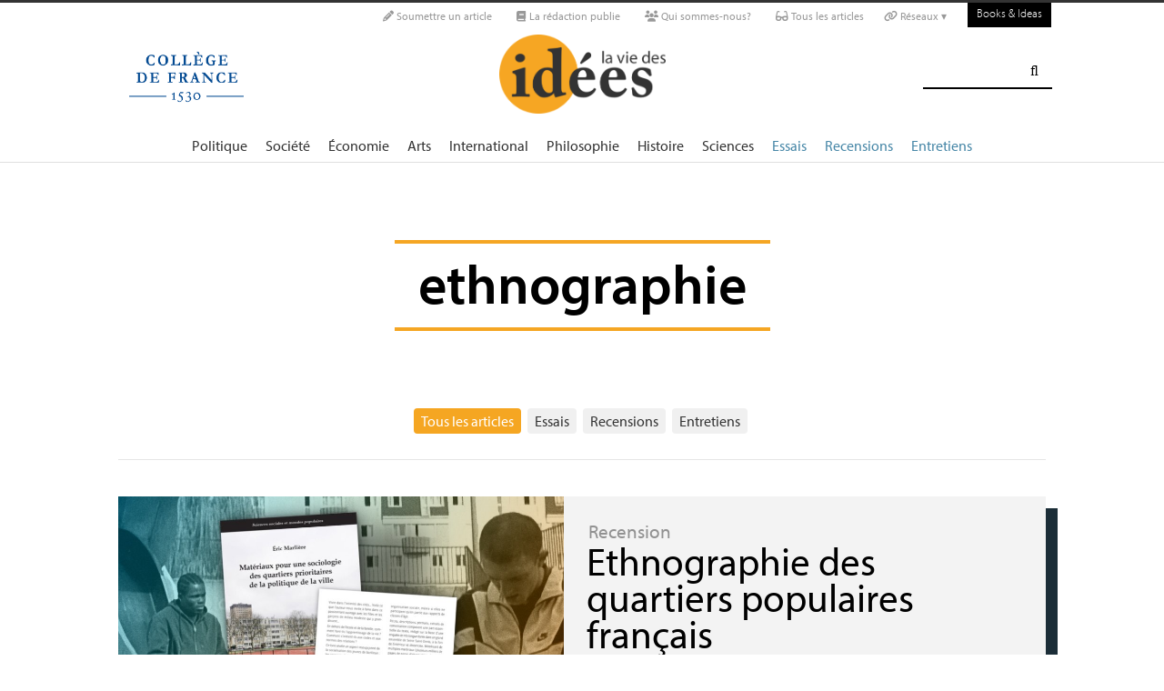

--- FILE ---
content_type: text/html; charset=utf-8
request_url: https://laviedesidees.fr/+-ethnography-+.html
body_size: 23442
content:
	
	 
	<!DOCTYPE html PUBLIC '-//W3C//DTD XHTML 1.0 Strict//EN' 'http://www.w3.org/TR/xhtml1/DTD/xhtml1-strict.dtd'>
<html dir="ltr" lang="fr">
<head>
	<title>ethnographie  - La Vie des idées </title>
	
	<!-- Google tag (gtag.js) -->
<script async src="https://www.googletagmanager.com/gtag/js?id=G-FBEQC3F0L2"></script>
<script>
  window.dataLayer = window.dataLayer || [];
  function gtag(){dataLayer.push(arguments);}
  gtag('js', new Date());

  gtag('config', 'G-FBEQC3F0L2');
</script>


<meta http-equiv="Content-Type" content="text/html; charset=utf-8" />
<meta name="viewport" content="width=device-width, initial-scale=1" />

   
<link rel="stylesheet" href="squelettes-dist/css/reset.css?1764924792" type="text/css" />
<link rel="stylesheet" href="squelettes-dist/css/clear.css?1764924792" type="text/css" />
<link rel="stylesheet" href="squelettes-dist/css/font.css?1764924792" type="text/css" />
<link rel="stylesheet" href="squelettes/css/links.css?1729235433" type="text/css" />
<link rel="stylesheet" href="squelettes-dist/css/typo.css?1764924792" type="text/css" />
<link rel="stylesheet" href="squelettes-dist/css/media.css?1764924792" type="text/css" />
<link rel="stylesheet" href="squelettes-dist/css/form.css?1764924792" type="text/css" />

<link rel="stylesheet" href="squelettes-dist/css/layout.css?1764924792" type="text/css" />


<link rel="stylesheet" href="squelettes-dist/css/spip.css?1764924792" type="text/css" />
<script>/*<![CDATA[*/
var blocs_replier_tout = 0;
var blocs_slide = 'normal';
var blocs_title_sep = /\|\|/g;
var blocs_title_def = 'Déplier||Replier';
var blocs_js_cookie = '';

/*]]>*/</script><script type="text/javascript">var js_nouvelle_fenetre='(nouvelle fenêtre)';var links_site = '//laviedesidees.fr';</script>
<script>
var mediabox_settings={"auto_detect":true,"ns":"box","tt_img":true,"sel_g":"#documents_portfolio a[type='image\/jpeg'],#documents_portfolio a[type='image\/png'],#documents_portfolio a[type='image\/gif']","sel_c":".mediabox","str_ssStart":"Diaporama","str_ssStop":"Arr\u00eater","str_cur":"{current}\/{total}","str_prev":"Pr\u00e9c\u00e9dent","str_next":"Suivant","str_close":"Fermer","str_loading":"Chargement\u2026","str_petc":"Taper \u2019Echap\u2019 pour fermer","str_dialTitDef":"Boite de dialogue","str_dialTitMed":"Affichage d\u2019un media","splash_url":"","lity":{"skin":"_simple-dark","maxWidth":"90%","maxHeight":"90%","minWidth":"400px","minHeight":"","slideshow_speed":"2500","opacite":"0.9","defaultCaptionState":"expanded"}};
</script>
<!-- insert_head_css -->
<link rel="stylesheet" href="plugins-dist/mediabox/lib/lity/lity.css?1764926070" type="text/css" media="all" />
<link rel="stylesheet" href="plugins-dist/mediabox/lity/css/lity.mediabox.css?1764926070" type="text/css" media="all" />
<link rel="stylesheet" href="plugins-dist/mediabox/lity/skins/_simple-dark/lity.css?1764926070" type="text/css" media="all" /><link rel='stylesheet' type='text/css' media='all' href='plugins-dist/porte_plume/css/barre_outils.css?1764926072' />
<link rel='stylesheet' type='text/css' media='all' href='local/cache-css/cssdyn-css_barre_outils_icones_css-d131fca8.css?1762529467' />
<link rel="stylesheet" type="text/css" href="plugins/auto/orthotypo/v2.2.0/css/typo_guillemets.css" media="all" />
<link rel="stylesheet" href="squelettes/css/links.css" type="text/css" media="all" />
<link rel="stylesheet" href="plugins/auto/typoenluminee/v4.0.1/css/enluminurestypo.css" type="text/css" media="all" /><link rel="stylesheet" type="text/css" href="plugins/auto/blocsdepliables/v1.4.2/css/blocs.css?1750406074" /><link rel="stylesheet" type="text/css" href="plugins/auto/owlcarousel/v1.1.0/css/owl.carousel.css" media="screen" />
<link rel="stylesheet" type="text/css" href="plugins/auto/owlcarousel/v1.1.0/css/owl.theme.css" media="screen" />
<link rel="stylesheet" type="text/css" href="plugins/auto/owlcarousel/v1.1.0/css/owl.modeles.css" media="screen" />



<!--<link rel="stylesheet" href="squelettes-dist/css/theme.css?1764924792" type="text/css" />-->





<script src="prive/javascript/jquery.js?1764925040" type="text/javascript"></script>

<script src="prive/javascript/jquery.form.js?1764925040" type="text/javascript"></script>

<script src="prive/javascript/jquery.autosave.js?1764925040" type="text/javascript"></script>

<script src="prive/javascript/jquery.placeholder-label.js?1764925040" type="text/javascript"></script>

<script src="prive/javascript/ajaxCallback.js?1764925040" type="text/javascript"></script>

<script src="prive/javascript/js.cookie.js?1764925040" type="text/javascript"></script>
<!-- insert_head -->
<script src="plugins-dist/mediabox/lib/lity/lity.js?1764926070" type="text/javascript"></script>
<script src="plugins-dist/mediabox/lity/js/lity.mediabox.js?1764926070" type="text/javascript"></script>
<script src="plugins-dist/mediabox/javascript/spip.mediabox.js?1764926070" type="text/javascript"></script><script type='text/javascript' src='plugins-dist/porte_plume/javascript/jquery.markitup_pour_spip.js?1764926072'></script>
<script type='text/javascript' src='plugins-dist/porte_plume/javascript/jquery.previsu_spip.js?1764926072'></script>
<script type='text/javascript' src='local/cache-js/jsdyn-javascript_porte_plume_start_js-41a520d1.js?1760683474'></script>
<link rel="shortcut icon" href="local/cache-gd2/3b/20125795b1979063313bd83a0e42b4.ico?1728629147" type="image/x-icon" />
<link rel="apple-touch-icon" sizes="57x57" href="local/cache-gd2/03/9d5c9ed6e25796219fadefa497095d.png?1728629147" />
<link rel="apple-touch-icon" sizes="114x114" href="local/cache-gd2/af/166d120026049d07ac81fe78d01fdc.png?1728629147" />
<link rel="apple-touch-icon" sizes="72x72" href="local/cache-gd2/fa/e6e44a99f24d3ab8721fafd406961d.png?1728629147" />
<link rel="apple-touch-icon" sizes="144x144" href="local/cache-gd2/db/7782b36a652f5b014809ee71693270.png?1728629147" />
<link rel="apple-touch-icon" sizes="60x60" href="local/cache-gd2/92/0b3d31589302a59a33e563f7733740.png?1728629147" />
<link rel="apple-touch-icon" sizes="120x120" href="local/cache-gd2/8f/ae45f3c2adfd2bc239738eed255e89.png?1728629147" />
<link rel="apple-touch-icon" sizes="76x76" href="local/cache-gd2/8e/bc589b250e07eae6791ad637becb50.png?1728629147" />
<link rel="icon" type="image/png" href="local/cache-gd2/f3/d5960e0600bf10bf2238202d0c1225.png?1728629147" sizes="96x96" />
<link rel="icon" type="image/png" href="local/cache-gd2/9d/389978653a32b327aa4095c09167c6.png?1728629147" sizes="16x16" />
<link rel="icon" type="image/png" href="local/cache-gd2/f7/0443f4cea4ec5ff3a260ed78a23ef6.png?1728629147" sizes="32x32" />
<link rel="icon" type="image/png" href="local/cache-gd2/e4/b8f5a2330d04188bb812ab1056f4ac.png?1728629147" sizes="192x192" />
<meta name="msapplication-TileImage" content="local/cache-gd2/af/166d120026049d07ac81fe78d01fdc.png?1728629147" />

<meta name="msapplication-TileColor" content="#f6a623" />
<meta name="theme-color" content="#f6a623" /><link rel='stylesheet' href='local/cache-css/cssdyn-tarteaucitron_custom_css-04401bfc.css?1760683478' type='text/css' /><script type='text/javascript' src='plugins/auto/tarteaucitron/v1.9.2/lib/tarteaucitron/tarteaucitron.js' id='tauc'></script>
<script type="text/javascript">
	tarteaucitron.init({
		"privacyUrl": "", /* Privacy policy url */

		"hashtag": "#tarteaucitron", /* Ouverture automatique du panel avec le hashtag */
		"cookieName": "tarteaucitron", /* Cookie name */

		"orientation": "bottom", /* le bandeau doit être en haut (top), au milieu (middle) ou en bas (bottom) ? */

		"groupServices": false, /* Group services by category */
		"closePopup": false, /* Show a close X on the banner */

		/* Gestion petit bandeau */
		"showAlertSmall": false, /* afficher le petit bandeau en bas à droite ? */
		"cookieslist": false, /* Afficher la liste des cookies installés ? */

		/* Gestion de la petite icone Cookie */
		"showIcon": false, /* Show cookie Icon or not */
		
		"iconPosition": "BottomRight", /* BottomRight, BottomLeft, TopRight and TopLeft */

		"adblocker": false, /* Afficher un message si un adblocker est détecté */

		/* Gestion grand bandeau */
		"DenyAllCta" : true, /* Show the deny all button */
		"AcceptAllCta" : true, /* Show the accept all button when highPrivacy on */
		"highPrivacy": true, /* Si true, affiche le bandeau de consentement. Sinon, le consentement est implicite. */

		"handleBrowserDNTRequest": true, /* If Do Not Track == 1, disallow all */

		"removeCredit": false, /* supprimer le lien vers la source ? */

		"useExternalCss": false, /* If false, the tarteaucitron.css file will be loaded */
		"useExternalJs": false, /* If false, the tarteaucitron.js file will be loaded */

		

		"moreInfoLink": false, /* Show more info link */
		

		"mandatory": false, /* Show a message about mandatory cookies */

		"googleConsentMode": true, /* Activer le Google Consent Mode v2 pour Google ads & GA4 */
		"bingConsentMode": true, /* Activer le Bing Consent Mode pour Clarity & Bing Ads */
		"softConsentMode": false, /* Soft consent mode (le consentement est requis pour charger les tags) */
	});

	var tarteaucitronCustomText = {
		
		
		"icon": 'Gestionnaire de cookies - ouverture d’une fenêtre'
	}

	var tarteaucitronForceLanguage = 'fr';
</script>
<script src="https://laviedesidees.fr/plugins/auto/ancresdouces/v3.0.0/js/jquery.scrollto.js" type="text/javascript"></script><script src="https://laviedesidees.fr/plugins/auto/ancresdouces/v3.0.0/js/jquery.localscroll.js" type="text/javascript"></script><script type="text/javascript">/* <![CDATA[ */
function ancre_douce_init() {
	if (typeof jQuery.localScroll=="function") {
		jQuery.localScroll({autoscroll:false, hash:true, onAfter:function(anchor, settings){ 
			jQuery(anchor).attr('tabindex', -1).on('blur focusout', function () {
				// when focus leaves this element, 
				// remove the tabindex attribute
				jQuery(this).removeAttr('tabindex');
			}).focus();
		}});
	}
}
if (window.jQuery) jQuery(document).ready(function() {
	ancre_douce_init();
	onAjaxLoad(ancre_douce_init);
});
/* ]]> */</script><script src="plugins/auto/links/v4.1.2/links.js" type="text/javascript"></script>
<script src='plugins/auto/blocsdepliables/v1.4.2/js/blocs.js?1750406074'></script><script src="plugins/auto/owlcarousel/v1.1.0/javascript/owl.carousel.js" type="text/javascript"></script>



<script src="squelettes/js/script.js?1762768739" type="text/javascript"></script>


<meta name="generator" content="SPIP 4.4.7" />














<script src="https://code.jquery.com/ui/1.9.1/jquery-ui.js"></script>


<link type="text/css" rel="stylesheet" href="squelettes/js/jquery-dropdown-master/jquery.dropdown.min.css" />
<script type="text/javascript" src="squelettes/js/jquery-dropdown-master/jquery.dropdown.js"></script>


<link href="squelettes/fontawesome6/css/fontawesome.css" rel="stylesheet" />
<link href="squelettes/fontawesome6/css/brands.css" rel="stylesheet" />
<link href="squelettes/fontawesome6/css/solid.css" rel="stylesheet" />


<script src="squelettes/js/collapse_menu.js" type="text/javascript"></script>

<!-- For third-generation iPad with high-resolution Retina display: -->

<!-- For iPhone with high-resolution Retina display: -->

<!-- For first- and second-generation iPad: -->

<!-- For non-Retina iPhone, iPod Touch, and Android 2.1+ devices: -->




<!-- <meta name="viewport" content="width=device-width, height=device-height" /> -->
<meta name="viewport" content="width=device-width, initial-scale=1, user-scalable = no">


<meta name="format-detection" content="telephone=no">


<script src="//use.typekit.net/tbi6naw.js"></script>
<script>try{Typekit.load();}catch(e){}</script>	
			

<link rel="stylesheet" href="squelettes/css/habillage.css" type="text/css" media="projection, screen, tv" />	
	<link rel="alternate" type="application/rss+xml" title="ethnographie " href="spip.php?page=backend&amp;id_mot=899" />
</head>

<body class="page_mot fr">
<div id="page">

	
	<div class="entete">

<ul id="skip" class="no_print">
	<li><a href="#big_menu_container">Aller au menu principal </a></li>
	<li><a href="#conteneur">Aller au contenu principal </a></li>
	<li><a href="#pied">Aller au pied de page </a></li>
</ul>

<div id="sub_menu_container" class="no_print">
	<div id="sub_menu">
		<div class="subc">
			<div id="tools">
				<ul>
						
							<li><a rel="me" href="Soumettre-un-article" class="social_link"><i class="fa-solid fa-pencil" aria-hidden="true"></i> Soumettre un article</a></li>
						
						
							<li><a rel="me" href="-La-redaction-publie-33-" class="social_link"><i class="fa-solid fa-book" aria-hidden="true"></i> La rédaction publie</a> </li>
						
						
							<li><a rel="me" href="Qui-sommes-nous" class="social_link"><i class="fa-solid fa-users" aria-hidden="true"></i> Qui sommes-nous?</a> </li>
						
						
							<li><a rel="me" href="-Tous-les-articles-" class="social_link"><i class="fa-solid fa-glasses"></i> Tous les articles</a> </li>
						
						
							<li class="deroulant"><a href="#"><i class="fa fa-link" aria-hidden="true"></i> Réseaux ▾</a>
								<ul class="sous">
									<li><a rel="me" href="https://bsky.app/profile/laviedesidees.bsky.social" target="_blank" class="social_link"><i class="fa fa-cloud" aria-hidden="true"></i> Bluesky</a></li>
									<li><a rel="me" href="https://piaille.fr/@laviedesidees" target="_blank" class="social_link"><i class="fa-brands fa-mastodon"></i> Mastodon</a></li>
									<li><a href="https://twitter.com/laviedesidees" target="_blank" class="social_link"><i class="fa-brands fa-x-twitter"></i> Twitter/X</a></li>
									<li><a href="https://www.threads.net/@laviedesidees" target="_blank" class="social_link"><i class="fa-brands fa-threads"></i> Threads</a></li>
									<li><a href="https://www.instagram.com/laviedesidees/" target="_blank" class="social_link"><i class="fa-brands fa-instagram"></i> Instagram</a></li>
									<li><a href="https://www.facebook.com/Laviedesideesfr/" target="_blank" class="social_link"><i class="fa-brands fa-facebook"></i> Facebook</a></li>
									<li><a href="https://www.youtube.com/channel/UCaMe83Ur75Z379aP1eUUQeg" target="_blank" class="social_link"><i class="fa-brands fa-youtube"></i> Youtube</a></li>
									<li><a href="https://www.linkedin.com/company/la-vie-des-idées" target="_blank" class="social_link"><i class="fa-brands fa-linkedin"></i> Linkedin</a></li>
									<li><a href="https://seenthis.net/people/la_vie_des_idees" target="_blank" class="social_link"><i class="fa fa-quote-right" aria-hidden="true"></i> SeenThis</a></li>
								</ul>
							</li>
					</ul>
						
					<a href="https://booksandideas.net" title="visit Books &amp; Ideas" class="header_tools_BandI">Books & Ideas</a>
					
			</div>
		</div><!-- /subc -->
	</div><!-- / sub menu -->
</div><!-- / sub menu container -->

<div id="header_container" class="no_print">
	<div id="entete">
		<div class="subc">
			
			
				<div class="logo_college">
					<a href="https://www.college-de-france.fr/"  target="_blank"><img src="squelettes/images/logoCDF_web_bleu.png" width="150px" alt="" /></a>
				</div>
			
			<div class="logo_site_vdi">
			
			<a rel="start" href="https://laviedesidees.fr/" class="logo">
					<img src='local/cache-vignettes/L423xH200/siteon0-2c255.png?1675949576' alt='La Vie des id&#233;es ' class='no-adapt-img spip_logo spip_logos' width='423' height='200' onmouseover='' onmouseout='' title='Accueil' />
					</a>
				
				
			</div>
			
			<div class="nettoyeur"></div>
		</div><!-- /subc -->
	</div><!-- / entete -->
</div><!-- / header container -->

<!-- ########################## mobile ############################### -->
<input id="menu-toggle" type="checkbox" />
<label class='menu-button-container' for="menu-toggle">
	<div class='menu-button'></div>
	</label>
<ul class="menu">
	<li class="li_search"><div class="formulaire_spip formulaire_recherche" id="formulaire_recherche">
<form action="spip.php?page=recherche" method="get"><div>
	<input name="page" value="recherche" type="hidden"
>
	
	<label for="recherche">Rechercher :</label>
	<input type="search" class="search text" size="25" name="recherche" id="recherche" accesskey="4" autocapitalize="off" autocorrect="off" />
	<input type="submit" class="submit" value="&#xf002;" title="Rechercher" />
</div></form>
</div>
</li>
	
		<li><a href="+-Politique-+">Politique </a></li>
	
		<li><a href="+-Societe-+">Société </a></li>
	
		<li><a href="+-Economie-+">Économie </a></li>
	
		<li><a href="+-Art-litterature-+">Arts </a></li>
	
		<li><a href="+-International-+">International</a></li>
	
		<li><a href="+-Philosophie-+">Philosophie </a></li>
	
		<li><a href="+-Histoire-+">Histoire </a></li>
	
		<li><a href="+-Sciences-1503-+">Sciences </a></li>
	
	
	<li class="menu_rub"><a href="-Essais-">Essais</a></li>

	<li class="menu_rub"><a href="-Livres-etudes-">Recensions</a></li>

	<li class="menu_rub"><a href="-Entretiens-31-">Entretiens</a></li>

<li class="BIlink"><a href="https://booksandideas.net" title="visit Books &amp; Ideas">Books & Ideas</a></li>	
</ul>
<!-- ######################################################### -->

<div id="search_box" class="no_print"><div id="search_wrapper"><div class="formulaire_spip formulaire_recherche" id="formulaire_recherche">
<form action="spip.php?page=recherche" method="get"><div>
	<input name="page" value="recherche" type="hidden"
>
	
	<label for="recherche">Rechercher :</label>
	<input type="search" class="search text" size="25" name="recherche" id="recherche" accesskey="4" autocapitalize="off" autocorrect="off" />
	<input type="submit" class="submit" value="&#xf002;" title="Rechercher" />
</div></form>
</div>
</div></div>

<div id="big_menu_container" class="no_print">
	<div id="big_menu_wrapper">
		<div class="subc">
			<div id="menu_them">
				<ul>
					
					<li><a href="+-Politique-+">Politique </a></li>
					
					<li><a href="+-Societe-+">Société </a></li>
					
					<li><a href="+-Economie-+">Économie </a></li>
					
					<li><a href="+-Art-litterature-+">Arts </a></li>
					
					<li><a href="+-International-+">International</a></li>
					
					<li><a href="+-Philosophie-+">Philosophie </a></li>
					
					<li><a href="+-Histoire-+">Histoire </a></li>
					
					<li><a href="+-Sciences-1503-+">Sciences </a></li>
					
					
					<li class="menu_rub"><a href="-Essais-">Essais</a></li>

	<li class="menu_rub"><a href="-Livres-etudes-">Recensions</a></li>

	<li class="menu_rub"><a href="-Entretiens-31-">Entretiens</a></li>

<li class="BIlink"><a href="https://booksandideas.net" title="visit Books &amp; Ideas">Books & Ideas</a></li>					
				</ul>
				<div class="nettoyeur"></div>
			</div><!-- / menu them -->

		</div><!-- /subc -->
		<div class="nettoyeur"></div>
	</div><!-- / big_menu_wrapper -->
	<div class="nettoyeur"></div>
</div><!-- / menu them container -->


</div>
	<div class="conteneur large_simple">
	<div class="conteneur_inner">

		
		<div id="contenu">
			
			<div class="rubrique_intro subc">
				
				<div class="cartouche">
					<h1 class="titre">ethnographie </h1>
				</div>
	
				<div class="texte_wrapper">	
					
				</div><!-- /text_wrapper -->
				
				
	
				<div class="nettoyeur"></div>
				
			</div>
			
			<ul class="nav nav-pills center">
				<li><a href="#" class="on">Tous les articles </a></li>
			  <li><a href="spip.php?page=mots_essais&amp;id_mot=899">Essais </a></li>
			  <li><a href="spip.php?page=mots_recensions&amp;id_mot=899">Recensions </a></li>
			  <li><a href="spip.php?page=mots_entretiens&amp;id_mot=899">Entretiens </a></li>
			</ul>
		
			<hr class="simple_hr">
			
		</div>
			
	</div><!-- conteneur inner -->
	</div><!-- conteneur -->
	<div class="conteneur margin_bottom_4">
	<div class="conteneur_inner">
		
		<div class="large_box">
			
			
			<a id='pagination_article_flow' class='pagination_ancre'></a>
			<div class="subc">
				<ul class="new_list margin_bottom_4">
			    	
			    		
							
							
							
							
						
							<li class="new_bloc new_bloc_essai">

	
	<div class="new_bloc_logo" style="background-color: #696969;">

		<a href="https://laviedesidees.fr/Ethnographie-des-quartiers-populaires-francais"><img src='local/cache-gd2/b7/d6da7a33826b1ffd53ff7a271819ef.png?1761556223' alt='' class='spip_logo' width='942' height='660' onmouseover='' onmouseout='' /></a>
		
		
	</div>
	
	<div class="new_bloc_wrapper">	
		
		
		
		
		
		
			<a class="rubrique_cartouche light_link" href="https://laviedesidees.fr/-Livres-etudes-">Recension</a>
				
		
		
		<div class="new_bloc_header">
			<h2 class="titre"><a href="https://laviedesidees.fr/Ethnographie-des-quartiers-populaires-francais">Ethnographie des quartiers populaires français</a></h2>
			
		</div>
		
		<div class="article_liste_infos">
			
			par  <span class="vcard author nom_auteur"><a class="url fn spip_in" rel="author" href="_Rabate-Ulysse_">Ulysse Rabaté</a></span>, le  27 octobre 2025
		</div><!-- / article_liste_infos -->

			<div class="intro"><a href="https://laviedesidees.fr/Ethnographie-des-quartiers-populaires-francais" class="lien_discret"><p>Les quartiers populaires occupent aujourd’hui une place centrale dans le débat public mais aussi dans le paysage culturel. La lecture croisée de deux ouvrages ouvre des pistes de réflexion.</p></a></div>

		<div class="nettoyeur"></div>
	</div>
	
</li>								
							
					
			    		
							
							
							
							
						
							<li class="new_bloc new_bloc_recension">

	<div class="new_bloc_couv"">

			
				<a href="https://laviedesidees.fr/Delhi-dans-le-metro"><img src='local/cache-vignettes/L377xH600/sadana-76f9c.jpg?1683183836' alt='' class='spip_logo' width='377' height='600' onmouseover='' onmouseout='' /></a>
			
	</div>
	
	<div class="new_bloc_wrapper">	
		
		
		
		
		
		
			<a class="rubrique_cartouche light_link" href="https://laviedesidees.fr/-Livres-etudes-">Recension</a>
				
		
		
		<div class="new_bloc_header">
			<h2 class="titre"><a href="https://laviedesidees.fr/Delhi-dans-le-metro">Delhi dans le métro</a></h2>
			
		</div>
		
		<div class="article_liste_infos">
			
			par  <span class="vcard author nom_auteur"><a class="url fn spip_in" rel="author" href="_Hillion-Marianne_">Marianne Hillion</a></span>, le  4 mai 2023
		</div><!-- / article_liste_infos -->

			<div class="intro"><a href="https://laviedesidees.fr/Delhi-dans-le-metro" class="lien_discret"><p>Le réseau métropolitain de Delhi est l&#8217;un des plus grands au monde. En étudiant ses usages multiples, R. Sadana met en lumière les difficultés d&#8217;accessibilité et d&#8217;intégration à la ville que rencontrent beaucoup de ses habitants.</p></a></div>

		<div class="nettoyeur"></div>
	</div>
	
</li>							
							
					
			    		
							
							
							
							
						
							<li class="new_bloc new_bloc_recension">

	<div class="new_bloc_couv"">

			
				<a href="https://laviedesidees.fr/Madame-est-servie"><img src='local/cache-vignettes/L368xH600/servir-les-riches-les-domestiques-chez-les-grandes-fortunes-858fb.jpg?1677684611' alt='' class='spip_logo' width='368' height='600' onmouseover='' onmouseout='' /></a>
			
	</div>
	
	<div class="new_bloc_wrapper">	
		
		
		
		
		
		
			<a class="rubrique_cartouche light_link" href="https://laviedesidees.fr/-Livres-etudes-">Recension</a>
				
		
		
		<div class="new_bloc_header">
			<h2 class="titre"><a href="https://laviedesidees.fr/Madame-est-servie">Madame est servie</a></h2>
			
		</div>
		
		<div class="article_liste_infos">
			
			par  <span class="vcard author nom_auteur"><a class="url fn spip_in" rel="author" href="_Louey-Sophie_">Sophie Louey</a></span>, le  2 mars 2023
		</div><!-- / article_liste_infos -->

			<div class="intro"><a href="https://laviedesidees.fr/Madame-est-servie" class="lien_discret"><p>Peut-on encore être domestique aujourd&#8217;hui en France<small class="fine d-inline"> </small>? À partir d’une ethnographie sur les conditions de travail et de vie de ces personnes, un ouvrage récent revient sur cette forme de &#8220;domination rapprochée&#8221; au cœur des processus de distinction sociale.</p></a></div>

		<div class="nettoyeur"></div>
	</div>
	
</li>							
							
					
			    		
							
							
							
							
						
							<li class="new_bloc new_bloc_essai">

	
	<div class="new_bloc_logo" style="background-color: #1b1614;">

		<a href="https://laviedesidees.fr/De-l-esclavage-a-la-torture-policiere"><img src='local/cache-gd2/44/d7a93fc9e0fe6cc5df28d7d36d0305.png?1711470432' alt='' class='spip_logo' width='942' height='660' onmouseover='' onmouseout='' /></a>
		
		
	</div>
	
	<div class="new_bloc_wrapper">	
		
		
		
			<div class="mini_logo_trad">
				
					<a href="+-Entretiens-ecrits-+"><img src='local/cache-vignettes/L30xH30/icons8-stylo-a_-plume-30-8e4d9.png?1680013469' alt='' class='spip_logo' width='30' height='30' onmouseover='' onmouseout='' /></a>
				
					<a href="+-CASBS-+"><img src='local/cache-vignettes/L50xH28/moton1597-6c536.png?1675949286' alt='' class='spip_logo' width='50' height='28' onmouseover='' onmouseout='' /></a>
				
			</div>
		
		
		
		
			<a class="rubrique_cartouche light_link" href="https://laviedesidees.fr/-Entretiens-31-">Entretien</a>
				
		
		
		<div class="new_bloc_header">
			<h2 class="titre"><a href="https://laviedesidees.fr/De-l-esclavage-a-la-torture-policiere">De l’esclavage à la torture policière</a></h2>
			<div class="soustitre"><a href="https://laviedesidees.fr/De-l-esclavage-a-la-torture-policiere">Entretien avec Laurence Ralph</a></div>
		</div>
		
		<div class="article_liste_infos">
			
			par  <span class="vcard author nom_auteur"><a class="url fn spip_in" rel="author" href="_Naudet-Jules_">Jules Naudet</a></span>, le  17 octobre 2022
		</div><!-- / article_liste_infos -->

			<div class="intro"><a href="https://laviedesidees.fr/De-l-esclavage-a-la-torture-policiere" class="lien_discret"><p>L’ethnographie de Laurence Ralph explore les différents systèmes de punition qui blessent les corps des Noirs et Bruns américains et qui contribuent à maintenir les vestiges de l’esclavage. Ces blessures appellent à la justice réparatrice.</p></a></div>

		<div class="nettoyeur"></div>
	</div>
	
</li>								
							
					
			    		
							
							
							
							
						
							<li class="new_bloc new_bloc_recension">

	<div class="new_bloc_couv"">

			
				<a href="https://laviedesidees.fr/Les-faces-cachees-des-flux"><img src='local/cache-vignettes/L400xH500/arton5491-687db.jpg?1711470153' alt='' class='spip_logo' width='400' height='500' onmouseover='' onmouseout='' /></a>
			
	</div>
	
	<div class="new_bloc_wrapper">	
		
		
		
		
		
		
			<a class="rubrique_cartouche light_link" href="https://laviedesidees.fr/-Livres-etudes-">Recension</a>
				
		
		
		<div class="new_bloc_header">
			<h2 class="titre"><a href="https://laviedesidees.fr/Les-faces-cachees-des-flux">Les faces cachées des flux</a></h2>
			
		</div>
		
		<div class="article_liste_infos">
			
			par  <span class="vcard author nom_auteur"><a class="url fn spip_in" rel="author" href="_Tranchant-Lucas_">Lucas Tranchant</a></span>, le  24 août 2022
		</div><!-- / article_liste_infos -->

			<div class="intro"><a href="https://laviedesidees.fr/Les-faces-cachees-des-flux" class="lien_discret"><p>Les ouvriers de la logistique occupent une place croissante dans le monde ouvrier. Un enquête ethnographique, illustrée par des photographies, compare les situations de ces ouvriers d’un nouveau type, entre service et industrie, en Allemagne et en France.</p></a></div>

		<div class="nettoyeur"></div>
	</div>
	
</li>							
							
					
			    		
							
							
							
							
						
							<li class="new_bloc new_bloc_recension">

	<div class="new_bloc_couv"">

			
				<a href="https://laviedesidees.fr/Angele-Christin-Metrics-at-Work"><img src='local/cache-vignettes/L329xH500/arton5211-7057f.jpg?1711465489' alt='' class='spip_logo' width='329' height='500' onmouseover='' onmouseout='' /></a>
			
	</div>
	
	<div class="new_bloc_wrapper">	
		
		
		
		
		
		
			<a class="rubrique_cartouche light_link" href="https://laviedesidees.fr/-Livres-etudes-">Recension</a>
				
		
		
		<div class="new_bloc_header">
			<h2 class="titre"><a href="https://laviedesidees.fr/Angele-Christin-Metrics-at-Work">Le public et ses algorithmes</a></h2>
			
		</div>
		
		<div class="article_liste_infos">
			
			par  <span class="vcard author nom_auteur"><a class="url fn spip_in" rel="author" href="_Bastin-Gilles_">Gilles Bastin</a></span>, le  22 novembre 2021
		</div><!-- / article_liste_infos -->

			<div class="intro"><a href="https://laviedesidees.fr/Angele-Christin-Metrics-at-Work" class="lien_discret"><p>Comment les journalistes font-ils du buzz<small class="fine d-inline"> </small>? Une ethnographie de deux sites d’information examine les logiciels mesurant la fréquentation des sites oriente le travail des journalistes. Les rédacteurs français semblent plus sensibles au nombre de clics que leurs homologues américains…</p></a></div>

		<div class="nettoyeur"></div>
	</div>
	
</li>							
							
					
			    		
							
							
							
							
						
							<li class="new_bloc new_bloc_essai">

	
	<div class="new_bloc_logo" style="background-color: #644d3b;">

		<a href="https://laviedesidees.fr/Egalite-et-egalitarisme-en-anthropologie"><img src='local/cache-gd2/cf/a3d0ebefa5617ebf042edd96480944.png?1715609907' alt='' class='spip_logo' width='942' height='660' onmouseover='' onmouseout='' /></a>
		
		
	</div>
	
	<div class="new_bloc_wrapper">	
		
		
		
		
		
		
			<a class="rubrique_cartouche light_link" href="https://laviedesidees.fr/-Essais-">Essai</a>
				
		
		
		<div class="new_bloc_header">
			<h2 class="titre"><a href="https://laviedesidees.fr/Egalite-et-egalitarisme-en-anthropologie">Égalité et égalitarisme en anthropologie </a></h2>
			<div class="soustitre"><a href="https://laviedesidees.fr/Egalite-et-egalitarisme-en-anthropologie">Quête des origines ou quête des possibles<small class="fine d-inline"> </small>?</a></div>
		</div>
		
		<div class="article_liste_infos">
			
			par  <span class="vcard author nom_auteur"><a class="url fn spip_in" rel="author" href="_Scheele-Judith_">Judith Scheele</a></span>, le  18 juin 2021
		</div><!-- / article_liste_infos -->

			<div class="intro"><a href="https://laviedesidees.fr/Egalite-et-egalitarisme-en-anthropologie" class="lien_discret"><p>Si l’anthropologie a souvent joué un rôle majeur dans les réflexions philosophiques et politiques sur l’égalité, les savoirs ethnographiques contemporains dépassent de loin ceux dont disposaient Hobbes, Rousseau ou Smith. Cet essai offre des clés pour se saisir de débats parfois complexes.</p></a></div>

		<div class="nettoyeur"></div>
	</div>
	
</li>								
							
					
			    		
							
							
							
							
						
							<li class="new_bloc new_bloc_essai">

	
	<div class="new_bloc_logo" style="background-color: #414243;">

		<a href="https://laviedesidees.fr/La-banlieue-jaune"><img src='local/cache-gd2/5d/1212382bd593ec42474c9e12020f61.png?1715705405' alt='' class='spip_logo' width='942' height='660' onmouseover='' onmouseout='' /></a>
		
		
	</div>
	
	<div class="new_bloc_wrapper">	
		
		
		
		
		
		
			<a class="rubrique_cartouche light_link" href="https://laviedesidees.fr/-Essais-">Essai</a>
				
		
		
		<div class="new_bloc_header">
			<h2 class="titre"><a href="https://laviedesidees.fr/La-banlieue-jaune">La banlieue jaune</a></h2>
			<div class="soustitre"><a href="https://laviedesidees.fr/La-banlieue-jaune">Enquête sur les recompositions d’un mouvement</a></div>
		</div>
		
		<div class="article_liste_infos">
			
			par  <span class="vcard author nom_auteur"><a class="url fn spip_in" rel="author" href="_Devaux_Jean-Baptiste_">Jean Baptiste Devaux</a></span>
 &amp; 
	 <span class="vcard author nom_auteur"><a class="url fn spip_in" rel="author" href="_Lang-Marion_">Marion Lang</a></span>
 &amp; 
	 <span class="vcard author nom_auteur"><a class="url fn spip_in" rel="author" href="_Leveque-Antoine_">Antoine Lévêque</a></span>
 &amp; 
	 <span class="vcard author nom_auteur"><a class="url fn spip_in" rel="author" href="_Parnet-Christophe_">Christophe Parnet</a></span>
 &amp; 
	 <span class="vcard author nom_auteur"><a class="url fn spip_in" rel="author" href="_Thomas-Valentin_">Valentin Thomas</a></span>, le  30 avril 2019
		</div><!-- / article_liste_infos -->

			<div class="intro"><a href="https://laviedesidees.fr/La-banlieue-jaune" class="lien_discret"><p>Loin d’être sans leader, le mouvement des gilets jaunes est constamment traversé par des luttes de leadership. L’ethnographie d’un rond-point de mobilisation et des tensions qui traversent différents groupes de l&#8217;agglomération lyonnaise permet de mieux comprendre l’inscription dans le temps de ce mouvement.</p></a></div>

		<div class="nettoyeur"></div>
	</div>
	
</li>								
							
					
			    		
							
							
							
							
						
							<li class="new_bloc new_bloc_essai">

	
	<div class="new_bloc_logo" style="background-color: #6e6e6d;">

		<a href="https://laviedesidees.fr/Rencontres-aux-ronds-points"><img src='local/cache-gd2/4e/ec4edddd0fa17b2c2e03998a2c42de.png?1728633061' alt='' class='spip_logo' width='942' height='660' onmouseover='' onmouseout='' /></a>
		
		
	</div>
	
	<div class="new_bloc_wrapper">	
		
		
		
		
		
		
			<a class="rubrique_cartouche light_link" href="https://laviedesidees.fr/-Essais-">Essai</a>
				
		
		
		<div class="new_bloc_header">
			<h2 class="titre"><a href="https://laviedesidees.fr/Rencontres-aux-ronds-points">Rencontres aux ronds-points</a></h2>
			<div class="soustitre"><a href="https://laviedesidees.fr/Rencontres-aux-ronds-points">La mobilisation des gilets jaunes dans un bourg rural de Lorraine</a></div>
		</div>
		
		<div class="article_liste_infos">
			
			par  <span class="vcard author nom_auteur"><a class="url fn spip_in" rel="author" href="_Challier-Raphael_">Raphaël Challier</a></span>, le  19 février 2019
		</div><!-- / article_liste_infos -->

			<div class="intro"><a href="https://laviedesidees.fr/Rencontres-aux-ronds-points" class="lien_discret"><p>À partir de l’observation locale menée par le sociologue R. Challier, le mouvement des gilets jaunes révèle son pouvoir transformateur de la conscience de classe.</p></a></div>

		<div class="nettoyeur"></div>
	</div>
	
</li>								
							
					
			    		
							
							
							
							
						
							<li class="new_bloc new_bloc_recension">

	<div class="new_bloc_couv"">

			
				<a href="https://laviedesidees.fr/Le-musee-de-l-Autre"><img src='local/cache-vignettes/L400xH579/arton4249-204e8.jpg?1711472883' alt='' class='spip_logo' width='400' height='579' onmouseover='' onmouseout='' /></a>
			
	</div>
	
	<div class="new_bloc_wrapper">	
		
		
		
		
		
		
			<a class="rubrique_cartouche light_link" href="https://laviedesidees.fr/-Livres-etudes-">Recension</a>
				
		
		
		<div class="new_bloc_header">
			<h2 class="titre"><a href="https://laviedesidees.fr/Le-musee-de-l-Autre">Le musée de l&#8217;Autre</a></h2>
			
		</div>
		
		<div class="article_liste_infos">
			
			par  <span class="vcard author nom_auteur"><a class="url fn spip_in" rel="author" href="_Di-Brizio-Maria-Beatrice_">Maria Beatrice  Di Brizio</a></span>, le  13 décembre 2018
		</div><!-- / article_liste_infos -->

			<div class="intro"><a href="https://laviedesidees.fr/Le-musee-de-l-Autre" class="lien_discret"><p>L’ethnologie française s’est longtemps distinguée par sa préoccupation pour les cultures matérielles, la conduisant à développer la forme muséale. Le Musée d’ethnographie du Trocadéro connaît un véritable âge d’or entre les années 1928 et 1937.</p></a></div>

		<div class="nettoyeur"></div>
	</div>
	
</li>							
							
					
			    		
							
							
							
							
						
							<li class="new_bloc new_bloc_recension">

	<div class="new_bloc_couv"">

			
				<a href="https://laviedesidees.fr/Boursicoter-a-la-maison"><img src='local/cache-vignettes/L386xH600/arton4083-1568e.jpg?1711477592' alt='' class='spip_logo' width='386' height='600' onmouseover='' onmouseout='' /></a>
			
	</div>
	
	<div class="new_bloc_wrapper">	
		
		
		
		
		
		
			<a class="rubrique_cartouche light_link" href="https://laviedesidees.fr/-Livres-etudes-">Recension</a>
				
		
		
		<div class="new_bloc_header">
			<h2 class="titre"><a href="https://laviedesidees.fr/Boursicoter-a-la-maison">Boursicoter à la maison</a></h2>
			
		</div>
		
		<div class="article_liste_infos">
			
			par  <span class="vcard author nom_auteur"><a class="url fn spip_in" rel="author" href="_de-Larminat-Pierre_">Pierre de Larminat</a></span>, le  24 mai 2018
		</div><!-- / article_liste_infos -->

			<div class="intro"><a href="https://laviedesidees.fr/Boursicoter-a-la-maison" class="lien_discret"><p>Alex Preda propose une ethnographie des nouvelles pratiques des traders amateurs dans le cadre de clubs de trading ou par le biais de plateformes électroniques. Il démontre notamment que cette activité d’apparence mineure permet de pérenniser le système financier.</p></a></div>

		<div class="nettoyeur"></div>
	</div>
	
</li>							
							
					
			    		
							
							
							
							
						
							<li class="new_bloc new_bloc_recension">

	<div class="new_bloc_couv"">

			
				<a href="https://laviedesidees.fr/Enfants-d-immigres"><img src='local/cache-vignettes/L385xH600/arton4048-7d710.jpg?1711472525' alt='' class='spip_logo' width='385' height='600' onmouseover='' onmouseout='' /></a>
			
	</div>
	
	<div class="new_bloc_wrapper">	
		
		
		
		
		
		
			<a class="rubrique_cartouche light_link" href="https://laviedesidees.fr/-Livres-etudes-">Recension</a>
				
		
		
		<div class="new_bloc_header">
			<h2 class="titre"><a href="https://laviedesidees.fr/Enfants-d-immigres">Enfants d’immigrés</a></h2>
			
		</div>
		
		<div class="article_liste_infos">
			
			par  <span class="vcard author nom_auteur"><a class="url fn spip_in" rel="author" href="_Fabiani-Jean-Louis_">Jean-Louis Fabiani</a></span>, le  18 avril 2018
		</div><!-- / article_liste_infos -->

			<div class="intro"><a href="https://laviedesidees.fr/Enfants-d-immigres" class="lien_discret"><p>Le sociologue Stéphane Beaud a entrepris de raconter l’histoire de l’intégration à bas bruit des Maghrébins en France, en restituant la trajectoire d’une famille. Un travail précis et exigeant qui permet la compréhension en profondeur des évolutions de notre société.</p></a></div>

		<div class="nettoyeur"></div>
	</div>
	
</li>							
							
					
			    		
							
							
							
							
						
							<li class="new_bloc new_bloc_essai">

	
	<div class="new_bloc_logo" style="background-color: #7e7e7f;">

		<a href="https://laviedesidees.fr/L-universite-aux-abois"><img src='local/cache-gd2/1f/e8f6f0c4f6c10f2a9edd6f68c83107.png?1715588493' alt='' class='spip_logo' width='942' height='660' onmouseover='' onmouseout='' /></a>
		
		
	</div>
	
	<div class="new_bloc_wrapper">	
		
		
		
			<div class="mini_logo_trad">
				
					<a href="+-Fondation-Florence-Gould-+"><img src='local/cache-vignettes/L29xH30/moton955-65f98.gif?1675949304' alt='' class='spip_logo' width='29' height='30' onmouseover='' onmouseout='' /></a>
				
			</div>
		
		
		
		
			<a class="rubrique_cartouche light_link" href="https://laviedesidees.fr/-Essais-">Essai</a>
				
		
		
		<div class="new_bloc_header">
			<h2 class="titre"><a href="https://laviedesidees.fr/L-universite-aux-abois">L&#8217;université aux abois</a></h2>
			
		</div>
		
		<div class="article_liste_infos">
			
			par  <span class="vcard author nom_auteur"><a class="url fn spip_in" rel="author" href="_Martin-Isaac-William_"> Isaac William Martin</a></span>, le  25 novembre 2016
		</div><!-- / article_liste_infos -->

			<div class="intro"><a href="https://laviedesidees.fr/L-universite-aux-abois" class="lien_discret"><p>En publiant <i>On the Run</i>, la sociologue Alice Goffman s’est attirée de nombreux éloges avant de susciter de plus en plus de controverses. Si la plupart des critiques ont mis en cause la précision de sa recherche ethnographique, elles ont éludé l’essentiel : l’intrusion de l&#8217;économie de marché dans le monde universitaire.</p></a></div>

		<div class="nettoyeur"></div>
	</div>
	
</li>								
							
					
			    		
							
							
							
							
						
							<li class="new_bloc new_bloc_recension">

	<div class="new_bloc_couv"">

			
				<a href="https://laviedesidees.fr/Le-droit-derriere-les-barreaux"><img src='local/cache-vignettes/L310xH480/arton3299-5d606.jpg?1711482018' alt='' class='spip_logo' width='310' height='480' onmouseover='' onmouseout='' /></a>
			
	</div>
	
	<div class="new_bloc_wrapper">	
		
		
		
		
		
		
			<a class="rubrique_cartouche light_link" href="https://laviedesidees.fr/-Livres-etudes-">Recension</a>
				
		
		
		<div class="new_bloc_header">
			<h2 class="titre"><a href="https://laviedesidees.fr/Le-droit-derriere-les-barreaux">L&#8217;usage du droit derrière les barreaux</a></h2>
			
		</div>
		
		<div class="article_liste_infos">
			
			par  <span class="vcard author nom_auteur"><a class="url fn spip_in" rel="author" href="_Ricordeau-Gwenola_">Gwenola Ricordeau</a></span>, le  15 février 2016
		</div><!-- / article_liste_infos -->

			<div class="intro"><a href="https://laviedesidees.fr/Le-droit-derriere-les-barreaux" class="lien_discret"><p>Au-delà de la représentation commune de la prison comme un lieu de non-droit, Yasmine Bouagga livre une passionnante enquête sur les usages du droit en prison. Elle montre comment ceux-ci sont liés aux positions professionnelles et sociales des divers acteurs du système carcéral, mais aussi aux parcours biographiques des personnes détenues.</p></a></div>

		<div class="nettoyeur"></div>
	</div>
	
</li>							
							
					
			    		
							
							
							
							
						
							<li class="new_bloc new_bloc_recension">

	<div class="new_bloc_couv"">

			
				<a href="https://laviedesidees.fr/La-prison-ou-la-fuite"><img src='local/cache-vignettes/L400xH600/arton3099-4c431.jpg?1675950649' alt='' class='spip_logo' width='400' height='600' onmouseover='' onmouseout='' /></a>
			
	</div>
	
	<div class="new_bloc_wrapper">	
		
		
		
		
		
		
			<a class="rubrique_cartouche light_link" href="https://laviedesidees.fr/-Livres-etudes-">Recension</a>
				
		
		
		<div class="new_bloc_header">
			<h2 class="titre"><a href="https://laviedesidees.fr/La-prison-ou-la-fuite">La prison ou la fuite </a></h2>
			
		</div>
		
		<div class="article_liste_infos">
			
			par  <span class="vcard author nom_auteur"><a class="url fn spip_in" rel="author" href="_Sallee-Nicolas_">Nicolas Sallée</a></span>, le  6 juillet 2015
		</div><!-- / article_liste_infos -->

			<div class="intro"><a href="https://laviedesidees.fr/La-prison-ou-la-fuite" class="lien_discret"><p>Enquêtant dans un quartier noir des États-Unis, Alice Goffman plonge le lecteur dans la vie sociale de jeunes qui tentent d’échapper au contrôle des institutions pénales. Affinant le regard, par l’ethnographie, sur les transformations des politiques raciales américaines, l’ouvrage pose également une question de méthode : jusqu’où suivre ceux qui sont assignés à l’illégalité<small class="fine d-inline"> </small>?</p></a></div>

		<div class="nettoyeur"></div>
	</div>
	
</li>							
							
					
			    		
							
							
							
							
						
							<li class="new_bloc new_bloc_essai">

	
	<div class="new_bloc_logo" style="background-color: #250701;">

		<a href="https://laviedesidees.fr/Les-sciences-sociales-comme-presence-au-monde"><img src='local/cache-gd2/b6/4ef339ccae00858348daeaf0279770.png?1728632247' alt='' class='spip_logo' width='942' height='660' onmouseover='' onmouseout='' /></a>
		
		
	</div>
	
	<div class="new_bloc_wrapper">	
		
		
		
			<div class="mini_logo_trad">
				
					<a href="+-Entretiens-ecrits-+"><img src='local/cache-vignettes/L30xH30/icons8-stylo-a_-plume-30-8e4d9.png?1680013469' alt='' class='spip_logo' width='30' height='30' onmouseover='' onmouseout='' /></a>
				
					<a href="+-Les-entretiens-du-College-+"><img src='local/cache-vignettes/L49xH50/logo-college-de-france-f13c1.jpg?1711464010' alt='' class='spip_logo' width='49' height='50' onmouseover='' onmouseout='' /></a>
				
			</div>
		
		
		
		
			<a class="rubrique_cartouche light_link" href="https://laviedesidees.fr/-Entretiens-31-">Entretien</a>
				
		
		
		<div class="new_bloc_header">
			<h2 class="titre"><a href="https://laviedesidees.fr/Les-sciences-sociales-comme-presence-au-monde">Les sciences sociales comme présence au monde</a></h2>
			<div class="soustitre"><a href="https://laviedesidees.fr/Les-sciences-sociales-comme-presence-au-monde">Entretien avec Didier Fassin</a></div>
		</div>
		
		<div class="article_liste_infos">
			
			par  <span class="vcard author nom_auteur"><a class="url fn spip_in" rel="author" href="_Duvoux-Nicolas_">Nicolas Duvoux</a></span>
 &amp; 
	 <span class="vcard author nom_auteur"><a class="url fn spip_in" rel="author" href="_Trachman-Mathieu_">Mathieu Trachman</a></span>, le  24 mars 2015
		</div><!-- / article_liste_infos -->

			<div class="intro"><a href="https://laviedesidees.fr/Les-sciences-sociales-comme-presence-au-monde" class="lien_discret"><p>À l’occasion de la parution de son ouvrage sur la prison, Didier Fassin revient sur sa trajectoire intellectuelle. Celle-ci se caractérise par une diversification progressive des thèmes et des enjeux de l’enquête, mais aussi par l’élaboration d’une posture de recherche, à la fois critique et éthique, individuelle et collective.</p></a></div>

		<div class="nettoyeur"></div>
	</div>
	
</li>								
							
					
			    		
							
							
							
							
						
							<li class="new_bloc new_bloc_essai">

	
	<div class="new_bloc_logo" style="background-color: #222222;">

		<a href="https://laviedesidees.fr/Le-terrain-de-soi"><img src='local/cache-gd2/a9/0762031f4bd73623ca9569a048e9b4.png?1711468492' alt='' class='spip_logo' width='942' height='660' onmouseover='' onmouseout='' /></a>
			
		
	</div>
	
	<div class="new_bloc_wrapper">	
		
		
		
		
		
		
			<a class="rubrique_cartouche light_link" href="https://laviedesidees.fr/-Essais-">Essai</a>
				
		
		
		<div class="new_bloc_header">
			<h2 class="titre"><a href="https://laviedesidees.fr/Le-terrain-de-soi">Le terrain de soi</a></h2>
			
		</div>
		
		<div class="article_liste_infos">
			
			par  <span class="vcard author nom_auteur"><a class="url fn spip_in" rel="author" href="_Zonabend-Francoise_">Françoise Zonabend</a></span>, le  7 novembre 2014
		</div><!-- / article_liste_infos -->

			<div class="intro"><a href="https://laviedesidees.fr/Le-terrain-de-soi" class="lien_discret"><p>Rouvrant les archives de ses «<small class="fine d-inline"> </small>terrains<small class="fine d-inline"> </small>» à Minot et à La Hague, l’ethnologue Françoise Zonabend s’interroge sur l’expérience intime du chercheur et sa liberté épistémologique. Les liens personnels qu’elle a tissés avec ses papiers savants la poussent à effectuer un «<small class="fine d-inline"> </small>complément d’enquête<small class="fine d-inline"> </small>», trente ans plus tard.</p></a></div>

		<div class="nettoyeur"></div>
	</div>
	
</li>								
							
					
			    		
							
							
							
							
						
							<li class="new_bloc new_bloc_recension">

	<div class="new_bloc_couv"">

			
				<a href="https://laviedesidees.fr/Repenser-le-genre-en-Inde"><img src='local/cache-vignettes/L313xH450/arton2828-fcc9a.jpg?1675952057' alt='' class='spip_logo' width='313' height='450' onmouseover='' onmouseout='' /></a>
			
	</div>
	
	<div class="new_bloc_wrapper">	
		
		
		
		
		
		
			<a class="rubrique_cartouche light_link" href="https://laviedesidees.fr/-Livres-etudes-">Recension</a>
				
		
		
		<div class="new_bloc_header">
			<h2 class="titre"><a href="https://laviedesidees.fr/Repenser-le-genre-en-Inde">Repenser le genre en Inde</a></h2>
			
		</div>
		
		<div class="article_liste_infos">
			
			par  <span class="vcard author nom_auteur"><a class="url fn spip_in" rel="author" href="_Dutoya-Virginie_">Virginie Dutoya</a></span>, le  16 octobre 2014
		</div><!-- / article_liste_infos -->

			<div class="intro"><a href="https://laviedesidees.fr/Repenser-le-genre-en-Inde" class="lien_discret"><p>La médiatisation des mobilisations massives suite au viol et à l’assassinat d’une étudiante à New Delhi a mis au centre des débats publics la question des violences sexuelles en Inde. Deux ouvrages récents, basés sur une approche ethnographique et ouvertement féministe, jettent un nouveau regard sur «<small class="fine d-inline"> </small>la femme indienne<small class="fine d-inline"> </small>».</p></a></div>

		<div class="nettoyeur"></div>
	</div>
	
</li>							
							
					
			    		
							
							
							
							
						
							<li class="new_bloc new_bloc_recension">

	<div class="new_bloc_couv"">

			
				<a href="https://laviedesidees.fr/Georges-Devereux-un-savant-entre-les-rives"><img src='local/cache-vignettes/L400xH508/011_-portrait_officiel-3b558.jpg?1711467588' alt='' class='spip_logo' width='400' height='508' onmouseover='' onmouseout='' /></a>
			
	</div>
	
	<div class="new_bloc_wrapper">	
		
		
		
		
		
		
			<a class="rubrique_cartouche light_link" href="https://laviedesidees.fr/-Essais-">Essai</a>
				
		
		
		<div class="new_bloc_header">
			<h2 class="titre"><a href="https://laviedesidees.fr/Georges-Devereux-un-savant-entre-les-rives">Georges Devereux, un savant entre les rives</a></h2>
			
		</div>
		
		<div class="article_liste_infos">
			
			par  <span class="vcard author nom_auteur"><a class="url fn spip_in" rel="author" href="_Laplantine-Francois_">François Laplantine</a></span>, le  19 novembre 2013
		</div><!-- / article_liste_infos -->

			<div class="intro"><a href="https://laviedesidees.fr/Georges-Devereux-un-savant-entre-les-rives" class="lien_discret"><p>Depuis les marges où on l&#8217;avait cantonné, Georges Devereux (1908-1985) formula l&#8217;une des pensées scientifiques les plus originales de son siècle. Dans le sillage de Freud, dont il défendit rigoureusement l&#8217;héritage, il inaugura une pratique transculturelle de la psychiatrie. Ancien disciple, François Laplantine retrace l&#8217;apport du fondateur de l&#8217;ethnopsychanalyse.</p></a></div>

		<div class="nettoyeur"></div>
	</div>
	
</li>							
							
					
			    		
							
							
							
							
						
							<li class="new_bloc new_bloc_essai">

	
	<div class="new_bloc_logo" style="background-color: #3e2b28;">

		<a href="https://laviedesidees.fr/Ethnographie-du-racisme-ordinaire"><img src='local/cache-gd2/c1/fa38f083f64d5e2c294ba7db03463d.png?1728637547' alt='' class='spip_logo' width='942' height='660' onmouseover='' onmouseout='' /></a>
		
		
	</div>
	
	<div class="new_bloc_wrapper">	
		
		
		
		
		
		
			<a class="rubrique_cartouche light_link" href="https://laviedesidees.fr/-Essais-">Essai</a>
				
		
		
		<div class="new_bloc_header">
			<h2 class="titre"><a href="https://laviedesidees.fr/Ethnographie-du-racisme-ordinaire">Ethnographie du racisme ordinaire</a></h2>
			<div class="soustitre"><a href="https://laviedesidees.fr/Ethnographie-du-racisme-ordinaire">Entretien avec Elijah Anderson</a></div>
		</div>
		
		<div class="article_liste_infos">
			
			par  <span class="vcard author nom_auteur"><a class="url fn spip_in" rel="author" href="_Haapajarvi-Linda_">Linda Haapajärvi</a></span>
 &amp; 
	 <span class="vcard author nom_auteur"><a class="url fn spip_in" rel="author" href="_Ndour-Rebecca_">Rébecca Ndour</a></span>, le  1er novembre 2013
		</div><!-- / article_liste_infos -->

			<div class="intro"><a href="https://laviedesidees.fr/Ethnographie-du-racisme-ordinaire" class="lien_discret"><p>Selon Elijah Anderson, le ghetto noir est une source majeure de stéréotypes raciaux et de discrimination. Il en étudie me fonctionnement dans un contexte de relations raciales en pleine évolution.</p></a></div>

		<div class="nettoyeur"></div>
	</div>
	
</li>								
							
					
			    		
							
							
							
							
						
							<li class="new_bloc new_bloc_recension">

	<div class="new_bloc_couv"">

			
				<a href="https://laviedesidees.fr/La-vie-des-autres-et-la-notre"><img src='local/cache-vignettes/L400xH600/arton2345-a5a80.jpg?1711465418' alt='' class='spip_logo' width='400' height='600' onmouseover='' onmouseout='' /></a>
			
	</div>
	
	<div class="new_bloc_wrapper">	
		
		
		
		
		
		
			<a class="rubrique_cartouche light_link" href="https://laviedesidees.fr/-Livres-etudes-">Recension</a>
				
		
		
		<div class="new_bloc_header">
			<h2 class="titre"><a href="https://laviedesidees.fr/La-vie-des-autres-et-la-notre">La vie des autres (et la nôtre)</a></h2>
			
		</div>
		
		<div class="article_liste_infos">
			
			par  <span class="vcard author nom_auteur"><a class="url fn spip_in" rel="author" href="_Santana-Acuna-Alvaro_"> Alvaro  Santana Acuña</a></span>, le  26 juin 2013
		</div><!-- / article_liste_infos -->

			<div class="intro"><a href="https://laviedesidees.fr/La-vie-des-autres-et-la-notre" class="lien_discret"><p>Dans son dernier ouvrage, Andreas Glaeser raconte la grandeur et la décadence du socialisme d’Allemagne de l’Est. Fondée sur un travail d’archive approfondi, doublé d’entretiens, la «<small class="fine d-inline"> </small>théorie des interprétations<small class="fine d-inline"> </small>» de Glaeser propose une analyse nouvelle de la manière dont une vision du monde finit par s’institutionnaliser.</p></a></div>

		<div class="nettoyeur"></div>
	</div>
	
</li>							
							
					
			    		
							
							
							
							
						
							<li class="new_bloc new_bloc_essai">

	
	<div class="new_bloc_logo" style="background-color: #3b2a20;">

		<a href="https://laviedesidees.fr/L-ethnographie-en-trois-dimensions"><img src='local/cache-gd2/0c/1c86fc9d5ba02855f65838b6ae2d7f.png?1711474083' alt='' class='spip_logo' width='942' height='660' onmouseover='' onmouseout='' /></a>
		
		
	</div>
	
	<div class="new_bloc_wrapper">	
		
		
		
			<div class="mini_logo_trad">
				
					<a href="+-videos-+"><img src='local/cache-vignettes/L30xH30/icons8-e_mission-de-te_le_vision-30-22aae.png?1680013532' alt='' class='spip_logo' width='30' height='30' onmouseover='' onmouseout='' /></a>
				
					<a href="+-Entretiens-ecrits-+"><img src='local/cache-vignettes/L30xH30/icons8-stylo-a_-plume-30-8e4d9.png?1680013469' alt='' class='spip_logo' width='30' height='30' onmouseover='' onmouseout='' /></a>
				
			</div>
		
		
		
		
			<a class="rubrique_cartouche light_link" href="https://laviedesidees.fr/-Entretiens-31-">Entretien</a>
				
		
		
		<div class="new_bloc_header">
			<h2 class="titre"><a href="https://laviedesidees.fr/L-ethnographie-en-trois-dimensions">L&#8217;ethnographie en trois dimensions</a></h2>
			<div class="soustitre"><a href="https://laviedesidees.fr/L-ethnographie-en-trois-dimensions">Entretien avec Jack Katz</a></div>
		</div>
		
		<div class="article_liste_infos">
			
			par  <span class="vcard author nom_auteur"><a class="url fn spip_in" rel="author" href="_Bidet-Alexandra_"> Alexandra Bidet</a></span>
 &amp; 
	 <span class="vcard author nom_auteur"><a class="url fn spip_in" rel="author" href="_Gayet-Viaud-Carole_">Carole Gayet-Viaud</a></span>
 &amp; 
	 <span class="vcard author nom_auteur"><a class="url fn spip_in" rel="author" href="_Le-Mener-Erwan_"> Erwan Le Méner</a></span>, le  21 mai 2013
		</div><!-- / article_liste_infos -->

			<div class="intro"><a href="https://laviedesidees.fr/L-ethnographie-en-trois-dimensions" class="lien_discret"><p>Le sociologue américain Jack Katz revient sur sa trajectoire intellectuelle et plaide pour une ethnographie en trois dimensions, combinant une attention aux interactions, à l’expérience biographique et aux processus historiques.</p></a></div>

		<div class="nettoyeur"></div>
	</div>
	
</li>								
							
					
			    		
							
							
							
							
						
							<li class="new_bloc new_bloc_recension">

	<div class="new_bloc_couv"">

			
				<a href="https://laviedesidees.fr/L-invisibilite-du-cancer-en"><img src='local/cache-vignettes/L400xH533/arton2265-10581.jpg?1711472270' alt='' class='spip_logo' width='400' height='533' onmouseover='' onmouseout='' /></a>
			
	</div>
	
	<div class="new_bloc_wrapper">	
		
		
		
		
		
		
			<a class="rubrique_cartouche light_link" href="https://laviedesidees.fr/-Livres-etudes-">Recension</a>
				
		
		
		<div class="new_bloc_header">
			<h2 class="titre"><a href="https://laviedesidees.fr/L-invisibilite-du-cancer-en">L’invisibilité du cancer en Afrique</a></h2>
			
		</div>
		
		<div class="article_liste_infos">
			
			par  <span class="vcard author nom_auteur"><a class="url fn spip_in" rel="author" href="_Chabrol-Fanny_">Fanny Chabrol</a></span>
 &amp; 
	 <span class="vcard author nom_auteur"><a class="url fn spip_in" rel="author" href="_Nguyen-Vinh-Kim_">Vinh-Kim Nguyen</a></span>, le  22 avril 2013
		</div><!-- / article_liste_infos -->

			<div class="intro"><a href="https://laviedesidees.fr/L-invisibilite-du-cancer-en" class="lien_discret"><p>L’Afrique australe se remet à peine de l’épidémie de sida, grâce à une mobilisation transnationale sans précédent et à des financements massifs pour acheminer les antirétroviraux, qu’une épidémie de cancer prolifère dans le sillon du <span class="caps">VIH</span>. Comment rendre compte de ce drame oublié des politiques de santé en Afrique<small class="fine d-inline"> </small>?</p></a></div>

		<div class="nettoyeur"></div>
	</div>
	
</li>							
							
					
			    		
							
							
							
							
						
							<li class="new_bloc new_bloc_essai">

	
	<div class="new_bloc_logo" style="background-color: #2b2c32;">

		<a href="https://laviedesidees.fr/L-exploitation-de-la-pauvrete"><img src='local/cache-gd2/67/26562a6e4fb4c1f73b2ba0cf6c1d34.png?1715595752' alt='' class='spip_logo' width='942' height='660' onmouseover='' onmouseout='' /></a>
			
		
	</div>
	
	<div class="new_bloc_wrapper">	
		
		
		
		
		
		
			<a class="rubrique_cartouche light_link" href="https://laviedesidees.fr/-Livres-etudes-">Recension</a>
				
		
		
		<div class="new_bloc_header">
			<h2 class="titre"><a href="https://laviedesidees.fr/L-exploitation-de-la-pauvrete">L’exploitation de la pauvreté urbaine</a></h2>
			<div class="soustitre"><a href="https://laviedesidees.fr/L-exploitation-de-la-pauvrete">Expulsion et incarcération dans les quartiers afro-américains</a></div>
		</div>
		
		<div class="article_liste_infos">
			
			par  <span class="vcard author nom_auteur"><a class="url fn spip_in" rel="author" href="_Duvoux-Nicolas_">Nicolas Duvoux</a></span>, le  8 janvier 2013
		</div><!-- / article_liste_infos -->

			<div class="intro"><a href="https://laviedesidees.fr/L-exploitation-de-la-pauvrete" class="lien_discret"><p>Sujet largement absent de la campagne présidentielle, la pauvreté urbaine atteint des niveaux sans précédent aux États-Unis. À mesure qu’une nouvelle génération d’ethnographes se saisit de ces questions, l’exploitation succède à l’abandon pour expliquer la reproduction de la pauvreté urbaine, en particulier celle des afro-américains.</p></a></div>

		<div class="nettoyeur"></div>
	</div>
	
</li>								
							
					
			    		
							
							
							
							
						
							<li class="new_bloc new_bloc_recension">

	<div class="new_bloc_couv"">

			
				<a href="https://laviedesidees.fr/Retour-sur-la-Mission-Dakar-Djibouti"><img src='local/cache-vignettes/L338xH600/arton2075-e898b.jpg?1711472270' alt='' class='spip_logo' width='338' height='600' onmouseover='' onmouseout='' /></a>
			
	</div>
	
	<div class="new_bloc_wrapper">	
		
		
		
		
		
		
			<a class="rubrique_cartouche light_link" href="https://laviedesidees.fr/-Essais-">Essai</a>
				
		
		
		<div class="new_bloc_header">
			<h2 class="titre"><a href="https://laviedesidees.fr/Retour-sur-la-Mission-Dakar-Djibouti">Retour sur la Mission Dakar-Djibouti</a></h2>
			<div class="soustitre"><a href="https://laviedesidees.fr/Retour-sur-la-Mission-Dakar-Djibouti">La remise en circulation des savoirs et des objets</a></div>
		</div>
		
		<div class="article_liste_infos">
			
			par  <span class="vcard author nom_auteur"><a class="url fn spip_in" rel="author" href="_Gautheron-Marie_"> Marie Gautheron</a></span>, le  2 novembre 2012
		</div><!-- / article_liste_infos -->

			<div class="intro"><a href="https://laviedesidees.fr/Retour-sur-la-Mission-Dakar-Djibouti" class="lien_discret"><p>De 1931 à 1933 s’organise la Mission Dakar-Djibouti. Plus de huit décennies plus tard une équipe pluridisciplinaire revient sur cette aventure ethnographique afin d’enrichir la compréhension des objets rapportés et de les valoriser grâce à des formes originales de restitution symbolique des objets. Un projet de grande ampleur qui nous est expliqué ici dans le détail.</p></a></div>

		<div class="nettoyeur"></div>
	</div>
	
</li>							
							
					
			    		
							
							
							
							
						
							<li class="new_bloc new_bloc_essai">

	
	<div class="new_bloc_logo" style="background-color: #7f6731;">

		<a href="https://laviedesidees.fr/Les-contours-de-l-assimilation"><img src='local/cache-gd2/41/e03a6ce60de7ac641f48adf902ea37.png?1715601883' alt='' class='spip_logo' width='942' height='660' onmouseover='' onmouseout='' /></a>
		
		
	</div>
	
	<div class="new_bloc_wrapper">	
		
		
		
		
		
		
			<a class="rubrique_cartouche light_link" href="https://laviedesidees.fr/-Livres-etudes-">Recension</a>
				
		
		
		<div class="new_bloc_header">
			<h2 class="titre"><a href="https://laviedesidees.fr/Les-contours-de-l-assimilation">Les contours de l’assimilation</a></h2>
			
		</div>
		
		<div class="article_liste_infos">
			
			par  <span class="vcard author nom_auteur"><a class="url fn spip_in" rel="author" href="_Mazouz-Sarah_">Sarah Mazouz</a></span>, le  5 septembre 2012
		</div><!-- / article_liste_infos -->

			<div class="intro"><a href="https://laviedesidees.fr/Les-contours-de-l-assimilation" class="lien_discret"><p>Conjuguant une socio-histoire de l’assimilation et une ethnographie contemporaine des procédures de naturalisation, le sociologue Abdellali Hajjat donne à voir la circulation de cette catégorie entre la métropole et le monde colonial, via la racialisation de l’ordre national.</p></a></div>

		<div class="nettoyeur"></div>
	</div>
	
</li>								
							
					
			    		
							
							
							
							
						
							<li class="new_bloc new_bloc_recension">

	<div class="new_bloc_couv"">

			
				<a href="https://laviedesidees.fr/L-ethnographie-des-catastrophes"><img src='local/cache-vignettes/L300xH308/arton1936-52e22.gif?1675971193' alt='' class='spip_logo' width='300' height='308' onmouseover='' onmouseout='' /></a>
			
	</div>
	
	<div class="new_bloc_wrapper">	
		
		
		
			<div class="mini_logo_trad">
				
					<a href="https://laviedesidees.fr/L-ethnographie-des-catastrophes"><img src='local/cache-vignettes/L30xH30/icons8-e_mission-de-te_le_vision-30-22aae.png?1680013532' alt='' class='spip_logo' width='30' height='30' onmouseover='' onmouseout='' /></a>
				
					<a href="https://laviedesidees.fr/L-ethnographie-des-catastrophes"><img src='local/cache-vignettes/L50xH23/moton972-a64ea.png?1675949335' alt='' class='spip_logo' width='50' height='23' onmouseover='' onmouseout='' /></a>
				
			</div>
		
		
		
		
			<a class="rubrique_cartouche light_link" href="https://laviedesidees.fr/-Entretiens-31-">Entretien</a>
				
		
		
		<div class="new_bloc_header">
			<h2 class="titre"><a href="https://laviedesidees.fr/L-ethnographie-des-catastrophes">L&#8217;ethnographie des catastrophes</a></h2>
			<div class="soustitre"><a href="https://laviedesidees.fr/L-ethnographie-des-catastrophes">Entretien avec Sandrine Revet</a></div>
		</div>
		
		<div class="article_liste_infos">
			
			par  <span class="vcard author nom_auteur"><a class="url fn spip_in" rel="author" href="_Bornstein-David_">David Bornstein</a></span>
 &amp; 
	 <span class="vcard author nom_auteur"><a class="url fn spip_in" rel="author" href="_Guenard-Florent_">Florent Guénard</a></span>, le  24 mai 2012
		</div><!-- / article_liste_infos -->

			<div class="intro"><a href="https://laviedesidees.fr/L-ethnographie-des-catastrophes" class="lien_discret"><p>Sandrine Revet défend une approche ethnographique des catastrophes afin de comprendre, au delà du strict bilan, les effets d’un désastre sur les politiques publiques, mais aussi et surtout sur les comportements et croyances des populations. Dans cet entretien, elle s’interroge sur le renouveau actuel des Disaster Studies et montre comment celles-ci se sont structurées depuis la deuxième Guerre Mondiale.</p></a></div>

		<div class="nettoyeur"></div>
	</div>
	
</li>							
							
					
			    		
							
							
							
							
						
							<li class="new_bloc new_bloc_essai">

	
	<div class="new_bloc_logo" style="background-color: #666666;">

		<a href="https://laviedesidees.fr/Reglements-de-compte-courant"><img src='local/cache-gd2/70/6078ce4c65c81dc5e0ab91bae964b8.png?1715602276' alt='' class='spip_logo' width='942' height='660' onmouseover='' onmouseout='' /></a>
		
		
	</div>
	
	<div class="new_bloc_wrapper">	
		
		
		
		
		
		
			<a class="rubrique_cartouche light_link" href="https://laviedesidees.fr/-Livres-etudes-">Recension</a>
				
		
		
		<div class="new_bloc_header">
			<h2 class="titre"><a href="https://laviedesidees.fr/Reglements-de-compte-courant">Règlements de compte courant</a></h2>
			
		</div>
		
		<div class="article_liste_infos">
			
			par  <span class="vcard author nom_auteur"><a class="url fn spip_in" rel="author" href="_Lae-Jean-Francois-22325_">Jean-François Laé</a></span>
 &amp; 
	 <span class="vcard author nom_auteur"><a class="url fn spip_in" rel="author" href="_Murard-Numa_">Numa Murard</a></span>, le  16 mai 2012
		</div><!-- / article_liste_infos -->

			<div class="intro"><a href="https://laviedesidees.fr/Reglements-de-compte-courant" class="lien_discret"><p>À quoi ressemble une vie humaine vue d’un guichet de banque<small class="fine d-inline"> </small>? Les règles à géométrie variable de l’institution bancaire font que la morale de l’argent n’est pas la même pour tous. Et l’argent, qui traverse les frontières sociales, les renforce aussi, infligeant aux moins riches les humiliations des fins de mois difficiles au nom de «<small class="fine d-inline"> </small>l’autonomie<small class="fine d-inline"> </small>».</p></a></div>

		<div class="nettoyeur"></div>
	</div>
	
</li>								
							
					
			    		
							
							
							
							
						
							<li class="new_bloc new_bloc_recension">

	<div class="new_bloc_couv"">

			
				<a href="https://laviedesidees.fr/L-ethnographe-et-son-dealer"><img src='local/cache-vignettes/L150xH255/arton1827-ad1f3.jpg?1675949394' alt='' class='spip_logo' width='150' height='255' onmouseover='' onmouseout='' /></a>
			
	</div>
	
	<div class="new_bloc_wrapper">	
		
		
		
		
		
		
			<a class="rubrique_cartouche light_link" href="https://laviedesidees.fr/-Livres-etudes-">Recension</a>
				
		
		
		<div class="new_bloc_header">
			<h2 class="titre"><a href="https://laviedesidees.fr/L-ethnographe-et-son-dealer">L&#8217;ethnographe et son dealer</a></h2>
			
		</div>
		
		<div class="article_liste_infos">
			
			par  <span class="vcard author nom_auteur"><a class="url fn spip_in" rel="author" href="_Riviere-Clement_">Clément Rivière</a></span>, le  26 mars 2012
		</div><!-- / article_liste_infos -->

			<div class="intro"><a href="https://laviedesidees.fr/L-ethnographe-et-son-dealer" class="lien_discret"><p>Entre récit initiatique et retour réflexif sur l’enquête de terrain, Sudhir Venkatesh donne accès aux coulisses de la recherche menée au cœur du ghetto noir de Chicago. Plaidoyer pour la méthode ethnographique, son ouvrage est parsemé de réflexions précieuses sur les difficultés pratiques et éthiques que celle-ci implique.</p></a></div>

		<div class="nettoyeur"></div>
	</div>
	
</li>							
							
					
			    		
							
							
							
							
						
							<li class="new_bloc new_bloc_recension">

	<div class="new_bloc_couv"">

			
				<a href="https://laviedesidees.fr/Les-quartiers-populaires-comme"><img src='local/cache-vignettes/L180xH261/arton1634-3995e.jpg?1675950835' alt='' class='spip_logo' width='180' height='261' onmouseover='' onmouseout='' /></a>
			
	</div>
	
	<div class="new_bloc_wrapper">	
		
		
		
		
		
		
			<a class="rubrique_cartouche light_link" href="https://laviedesidees.fr/-Livres-etudes-">Recension</a>
				
		
		
		<div class="new_bloc_header">
			<h2 class="titre"><a href="https://laviedesidees.fr/Les-quartiers-populaires-comme">Les quartiers populaires comme laboratoire social</a></h2>
			<div class="soustitre"><a href="https://laviedesidees.fr/Les-quartiers-populaires-comme">Retour sur Le village dans la ville</a></div>
		</div>
		
		<div class="article_liste_infos">
			
			par  <span class="vcard author nom_auteur"><a class="url fn spip_in" rel="author" href="_Giraud-Colin_">Colin Giraud</a></span>, le  8 décembre 2011
		</div><!-- / article_liste_infos -->

			<div class="intro"><a href="https://laviedesidees.fr/Les-quartiers-populaires-comme" class="lien_discret"><p>Classique des sciences sociales, <i>Le village dans la ville</i> de Michaël Young et Peter Wilmott, réédité en France, est d’une brûlante actualité pour comprendre les échecs des politiques de la ville. Modèle d’enquête ethnographique, il traite avec brio des aspects familiaux du relogement et du rôle du quartier dans la socialisation.</p></a></div>

		<div class="nettoyeur"></div>
	</div>
	
</li>							
							
					
			    		
							
							
							
							
						
							<li class="new_bloc new_bloc_recension">

	<div class="new_bloc_couv"">

			
				<a href="https://laviedesidees.fr/L-exception-ou-la-regle"><img src='local/cache-vignettes/L180xH265/arton1710-20f6a.jpg?1675952185' alt='' class='spip_logo' width='180' height='265' onmouseover='' onmouseout='' /></a>
			
	</div>
	
	<div class="new_bloc_wrapper">	
		
		
		
		
		
		
			<a class="rubrique_cartouche light_link" href="https://laviedesidees.fr/-Livres-etudes-">Recension</a>
				
		
		
		<div class="new_bloc_header">
			<h2 class="titre"><a href="https://laviedesidees.fr/L-exception-ou-la-regle">L’exception, ou la règle<small class="fine d-inline"> </small>?</a></h2>
			<div class="soustitre"><a href="https://laviedesidees.fr/L-exception-ou-la-regle">Réponse à Fabien Jobard</a></div>
		</div>
		
		<div class="article_liste_infos">
			
			par  <span class="vcard author nom_auteur"><a class="url fn spip_in" rel="author" href="_Fassin-Didier_">Didier Fassin</a></span>, le  29 novembre 2011
		</div><!-- / article_liste_infos -->

			<div class="intro"><a href="https://laviedesidees.fr/L-exception-ou-la-regle" class="lien_discret"><p>Didier Fassin répond à la critique que Fabien Jobard a proposée sur la <i>Vie des idées</i> de son livre, <i>La Force de l’ordre</i>. Il montre à quelles conditions une enquête ethnographique peut s’étendre à une analyse globale du fonctionnement de l’État.</p></a></div>

		<div class="nettoyeur"></div>
	</div>
	
</li>							
							
					
			    		
							
							
							
							
						
							<li class="new_bloc new_bloc_recension">

	<div class="new_bloc_couv"">

			
				<a href="https://laviedesidees.fr/L-enquete-en-proces"><img src='local/cache-vignettes/L180xH289/arton1613-54d88.jpg?1675952185' alt='' class='spip_logo' width='180' height='289' onmouseover='' onmouseout='' /></a>
			
	</div>
	
	<div class="new_bloc_wrapper">	
		
		
		
		
		
		
			<a class="rubrique_cartouche light_link" href="https://laviedesidees.fr/-Livres-etudes-">Recension</a>
				
		
		
		<div class="new_bloc_header">
			<h2 class="titre"><a href="https://laviedesidees.fr/L-enquete-en-proces">L’enquête en procès</a></h2>
			<div class="soustitre"><a href="https://laviedesidees.fr/L-enquete-en-proces">Droit et pratique des sciences sociales</a></div>
		</div>
		
		<div class="article_liste_infos">
			
			par  <span class="vcard author nom_auteur"><a class="url fn spip_in" rel="author" href="_Avanza-Martina_">Martina Avanza</a></span>, le  23 septembre 2011
		</div><!-- / article_liste_infos -->

			<div class="intro"><a href="https://laviedesidees.fr/L-enquete-en-proces" class="lien_discret"><p>Depuis quelques années, des personnes ayant participé à des enquêtes en sciences sociales recourent à la justice pour obtenir réparation de l’image qu’elles renvoient d’eux. Un ouvrage collectif dirigé Sylvain Laurens et Frédéric Neyrat milite pour l’émergence de normes juridiques qui tiennent compte des spécificités des recherches en sciences sociales.</p></a></div>

		<div class="nettoyeur"></div>
	</div>
	
</li>							
							
					
			    		
							
							
							
							
						
							<li class="new_bloc new_bloc_recension">

	<div class="new_bloc_couv"">

			
				<a href="https://laviedesidees.fr/De-la-chaine-a-la-plume"><img src='local/cache-vignettes/L180xH327/arton1592-81cec.jpg?1675970280' alt='' class='spip_logo' width='180' height='327' onmouseover='' onmouseout='' /></a>
			
	</div>
	
	<div class="new_bloc_wrapper">	
		
		
		
		
		
		
			<a class="rubrique_cartouche light_link" href="https://laviedesidees.fr/-Livres-etudes-">Recension</a>
				
		
		
		<div class="new_bloc_header">
			<h2 class="titre"><a href="https://laviedesidees.fr/De-la-chaine-a-la-plume">De la chaîne à la plume</a></h2>
			
		</div>
		
		<div class="article_liste_infos">
			
			par  <span class="vcard author nom_auteur"><a class="url fn spip_in" rel="author" href="_Hatzfeld-Nicolas_">Nicolas Hatzfeld</a></span>, le  5 septembre 2011
		</div><!-- / article_liste_infos -->

			<div class="intro"><a href="https://laviedesidees.fr/De-la-chaine-a-la-plume" class="lien_discret"><p>Christian Corouge, ouvrier à la chaîne chez Peugeot, dialoguant avec le sociologue Michel Pialoux, apporte un regard singulier sur les désillusions de la cause ouvrière dans le dernier tiers de siècle. Un cas exemplaire de production intellectuelle partagée entre un artisan de l’intellect et un penseur de l’activité ouvrière.</p></a></div>

		<div class="nettoyeur"></div>
	</div>
	
</li>							
							
					
			    		
							
							
							
							
						
							<li class="new_bloc new_bloc_essai">

	
	<div class="new_bloc_logo" style="background-color: #2d2b19;">

		<a href="https://laviedesidees.fr/Des-guichets-pour-la-banlieue,1421"><img src='local/cache-gd2/ec/699171ce4ab82d6617d732861e31ce.png?1715603617' alt='' class='spip_logo' width='942' height='660' onmouseover='' onmouseout='' /></a>
		
		
	</div>
	
	<div class="new_bloc_wrapper">	
		
		
		
		
		
		
			<a class="rubrique_cartouche light_link" href="https://laviedesidees.fr/-Essais-">Essai</a>
				
		
		
		<div class="new_bloc_header">
			<h2 class="titre"><a href="https://laviedesidees.fr/Des-guichets-pour-la-banlieue,1421">Des guichets pour la banlieue<small class="fine d-inline"> </small>?</a></h2>
			
		</div>
		
		<div class="article_liste_infos">
			
			par  <span class="vcard author nom_auteur"><a class="url fn spip_in" rel="author" href="_Siblot-Yasmine_">Yasmine Siblot</a></span>, le  25 mars 2011
		</div><!-- / article_liste_infos -->

			<div class="intro"><a href="https://laviedesidees.fr/Des-guichets-pour-la-banlieue,1421" class="lien_discret"><p>Dès le début des années 1990, la Poste a transformé son offre pour l’adapter au contexte particulier des «<small class="fine d-inline"> </small>zones urbaines sensibles<small class="fine d-inline"> </small>». Revenant sur une enquête ethnographique menée dans les années 2000, Yasmine Siblot montre comment le service public s’est redéfini, entre l’action publique et l’action commerciale.</p></a></div>

		<div class="nettoyeur"></div>
	</div>
	
</li>								
							
					
			    		
							
							
							
							
						
							<li class="new_bloc new_bloc_recension">

	<div class="new_bloc_couv"">

			
				<a href="https://laviedesidees.fr/Est-il-devenu-indecent-de-parler"><img src='local/cache-vignettes/L170xH275/arton1197-99097.jpg?1675960798' alt='' class='spip_logo' width='170' height='275' onmouseover='' onmouseout='' /></a>
			
	</div>
	
	<div class="new_bloc_wrapper">	
		
		
		
		
		
		
			<a class="rubrique_cartouche light_link" href="https://laviedesidees.fr/-Livres-etudes-">Recension</a>
				
		
		
		<div class="new_bloc_header">
			<h2 class="titre"><a href="https://laviedesidees.fr/Est-il-devenu-indecent-de-parler">Est-il devenu indécent de parler politique<small class="fine d-inline"> </small>?</a></h2>
			
		</div>
		
		<div class="article_liste_infos">
			
			par  <span class="vcard author nom_auteur"><a class="url fn spip_in" rel="author" href="_Gayet-Viaud-Carole_">Carole Gayet-Viaud</a></span>, le  8 décembre 2010
		</div><!-- / article_liste_infos -->

			<div class="intro"><a href="https://laviedesidees.fr/Est-il-devenu-indecent-de-parler" class="lien_discret"><p>Les mœurs et la culture politique ne forment pas un simple arrière-plan pour l’action politique, elles en constituent le lieu même d’élaboration, ou de refoulement. C’est ce que montre l’ouvrage désormais disponible en français de Nina Eliasoph, professeur de sociologie à <span class="caps">USC</span> (Los Angeles).</p></a></div>

		<div class="nettoyeur"></div>
	</div>
	
</li>							
							
					
			    		
							
							
							
							
						
							<li class="new_bloc new_bloc_essai">

	
	<div class="new_bloc_logo" style="background-color: #7c5f25;">

		<a href="https://laviedesidees.fr/Profession-tueur"><img src='local/cache-gd2/45/cae1aca52345daafff4787d9cb086a.png?1715732097' alt='' class='spip_logo' width='942' height='660' onmouseover='' onmouseout='' /></a>
		
		
	</div>
	
	<div class="new_bloc_wrapper">	
		
		
		
		
		
		
			<a class="rubrique_cartouche light_link" href="https://laviedesidees.fr/-Livres-etudes-">Recension</a>
				
		
		
		<div class="new_bloc_header">
			<h2 class="titre"><a href="https://laviedesidees.fr/Profession-tueur">Profession : tueur</a></h2>
			
		</div>
		
		<div class="article_liste_infos">
			
			par  <span class="vcard author nom_auteur"><a class="url fn spip_in" rel="author" href="_Gayer-Laurent_">Laurent Gayer</a></span>, le  3 décembre 2010
		</div><!-- / article_liste_infos -->

			<div class="intro"><a href="https://laviedesidees.fr/Profession-tueur" class="lien_discret"><p>Nichola Khan propose une ethnographie des «<small class="fine d-inline"> </small>tueurs professionnels<small class="fine d-inline"> </small>» d’un parti politique pakistanais et plonge le lecteur au plus près de la vie de ces assassins. Cette étude ouvre ainsi des pistes pour explorer la façon dont ces tueurs parviennent à faire sens de leur activité professionnelle et à justifier leurs actes criminels.</p></a></div>

		<div class="nettoyeur"></div>
	</div>
	
</li>								
							
					
			    		
							
							
							
							
						
							<li class="new_bloc new_bloc_recension">

	<div class="new_bloc_couv"">

			
				<a href="https://laviedesidees.fr/La-recherche-au-risque-de-l"><img src='local/cache-vignettes/L331xH450/arton1190-5fc72.jpg?1675966545' alt='' class='spip_logo' width='331' height='450' onmouseover='' onmouseout='' /></a>
			
	</div>
	
	<div class="new_bloc_wrapper">	
		
		
		
		
		
		
			<a class="rubrique_cartouche light_link" href="https://laviedesidees.fr/-Livres-etudes-">Recension</a>
				
		
		
		<div class="new_bloc_header">
			<h2 class="titre"><a href="https://laviedesidees.fr/La-recherche-au-risque-de-l">La recherche au risque de l’engagement</a></h2>
			
		</div>
		
		<div class="article_liste_infos">
			
			par  <span class="vcard author nom_auteur"><a class="url fn spip_in" rel="author" href="_Lamarche-Karine_">Karine Lamarche</a></span>, le  20 septembre 2010
		</div><!-- / article_liste_infos -->

			<div class="intro"><a href="https://laviedesidees.fr/La-recherche-au-risque-de-l" class="lien_discret"><p>Grâce à un élargissement des terrains d’enquête de la sociologie des mobilisations, le dossier de la revue <i>Genèses</i>, «<small class="fine d-inline"> </small>s’engager en situation de contrainte<small class="fine d-inline"> </small>», permet d’approfondir les relations entre mouvements sociaux et régimes autoritaires, et de démontrer ainsi la faible pertinence de cette dernière épithète.</p></a></div>

		<div class="nettoyeur"></div>
	</div>
	
</li>							
							
					
			    		
							
							
							
							
						
							<li class="new_bloc new_bloc_recension">

	<div class="new_bloc_couv"">

			
				<a href="https://laviedesidees.fr/La-democratie-a-l-assaut-de-l"><img src='local/cache-vignettes/L180xH256/arton1052-23eea.jpg?1675951785' alt='' class='spip_logo' width='180' height='256' onmouseover='' onmouseout='' /></a>
			
	</div>
	
	<div class="new_bloc_wrapper">	
		
		
		
		
		
		
			<a class="rubrique_cartouche light_link" href="https://laviedesidees.fr/-Livres-etudes-">Recension</a>
				
		
		
		<div class="new_bloc_header">
			<h2 class="titre"><a href="https://laviedesidees.fr/La-democratie-a-l-assaut-de-l">La démocratie à l’assaut de l’islamisme<small class="fine d-inline"> </small>?</a></h2>
			
		</div>
		
		<div class="article_liste_infos">
			
			par  <span class="vcard author nom_auteur"><a class="url fn spip_in" rel="author" href="_Gayer-Laurent_">Laurent Gayer</a></span>, le  28 avril 2010
		</div><!-- / article_liste_infos -->

			<div class="intro"><a href="https://laviedesidees.fr/La-democratie-a-l-assaut-de-l" class="lien_discret"><p>L’islamisme est-il anti-démocratique<small class="fine d-inline"> </small>? À la lumière d’une enquête ethnographique sur le fonctionnement de la Jamaat-e-Islami en Inde, Irfan Ahmad montre au contraire qu’il parvient à s’accommoder des repères et répertoires démocratiques, jusqu’à produire une certaine atténuation de ses formes les plus extrêmes.</p></a></div>

		<div class="nettoyeur"></div>
	</div>
	
</li>							
							
					
			    		
							
							
							
							
						
							<li class="new_bloc new_bloc_recension">

	<div class="new_bloc_couv"">

			
				<a href="https://laviedesidees.fr/L-islam-peut-il-etre-francais"><img src='local/cache-vignettes/L200xH302/arton948-dc762.jpg?1675966358' alt='' class='spip_logo' width='200' height='302' onmouseover='' onmouseout='' /></a>
			
	</div>
	
	<div class="new_bloc_wrapper">	
		
		
		
		
		
		
			<a class="rubrique_cartouche light_link" href="https://laviedesidees.fr/-Livres-etudes-">Recension</a>
				
		
		
		<div class="new_bloc_header">
			<h2 class="titre"><a href="https://laviedesidees.fr/L-islam-peut-il-etre-francais">L’islam peut-il être français<small class="fine d-inline"> </small>?</a></h2>
			
		</div>
		
		<div class="article_liste_infos">
			
			par  <span class="vcard author nom_auteur"><a class="url fn spip_in" rel="author" href="_Bouagga-Yasmine_">Yasmine Bouagga</a></span>, le  11 janvier 2010
		</div><!-- / article_liste_infos -->

			<div class="intro"><a href="https://laviedesidees.fr/L-islam-peut-il-etre-francais" class="lien_discret"><p>John Bowen propose une anthropologie de l’islam dans la société française contemporaine. Après avoir brossé un paysage de l’islam en France, il fait l’ethnographie d’institutions présentes sur ce marché religieux ou identitaire. L’ouvrage, convaincant, se termine par l’évocation des raisons d’une possible conciliation – et même complémentarité – entre la constitution de communautés islamiques et l’intégration républicaine.</p></a></div>

		<div class="nettoyeur"></div>
	</div>
	
</li>							
							
					
			    		
							
							
							
							
						
							<li class="new_bloc new_bloc_recension">

	<div class="new_bloc_couv"">

			
				<a href="https://laviedesidees.fr/La-culture-civique-sans-le-capital"><img src='local/cache-vignettes/L200xH304/arton915-1ce29.jpg?1675964892' alt='' class='spip_logo' width='200' height='304' onmouseover='' onmouseout='' /></a>
			
	</div>
	
	<div class="new_bloc_wrapper">	
		
		
		
		
		
		
			<a class="rubrique_cartouche light_link" href="https://laviedesidees.fr/-Livres-etudes-">Recension</a>
				
		
		
		<div class="new_bloc_header">
			<h2 class="titre"><a href="https://laviedesidees.fr/La-culture-civique-sans-le-capital">La culture civique sans le capital social</a></h2>
			<div class="soustitre"><a href="https://laviedesidees.fr/La-culture-civique-sans-le-capital">Styles de groupe, vie associative et civilité ordinaire aux États-Unis</a></div>
		</div>
		
		<div class="article_liste_infos">
			
			par  <span class="vcard author nom_auteur"><a class="url fn spip_in" rel="author" href="_Hamidi-Camille_">Camille Hamidi</a></span>, le  3 décembre 2009
		</div><!-- / article_liste_infos -->

			<div class="intro"><a href="https://laviedesidees.fr/La-culture-civique-sans-le-capital" class="lien_discret"><p>En s’appuyant sur l’étude de groupes religieux chargés de la mise en œuvre des politiques sociales aux États-Unis, Paul Lichterman scrute la notion de capital social et étudie empiriquement l’intuition tocquevillienne d’un tissage de la vie démocratique par les associations. Son travail met en lumière la diversité des «<small class="fine d-inline"> </small>styles de groupe<small class="fine d-inline"> </small>» en vigueur dans les associations américaines, le rôle civique de la religion et surtout l’importance de la réflexivité pour qu’une «<small class="fine d-inline"> </small>spirale sociale<small class="fine d-inline"> </small>» vertueuse s’enclenche.</p></a></div>

		<div class="nettoyeur"></div>
	</div>
	
</li>							
							
					
				</ul><!-- /subcolumns-->
			</div><!-- / article liste -->
			<nav class="pagination" role="navigation"><ul class="pagination-items pagination_page_precedent_suivant">
		 
		
		<li class="pagination-item prev disabled"><span class="pagination-item-label on" aria-label='Aller &#224; la page pr&#233;c&#233;dente' title='page pr&#233;c&#233;dente'>&lt;</span></li>
		
		

		<li class="pagination-item on active"><span class="pagination-item-label on" aria-label='Aller &#224; la page 1 (Page actuelle)'>1</span></li>
		<li class="pagination-item"><a href='+-ethnography-+.html?debut_article_flow=40#pagination_article_flow' class='pagination-item-label lien_pagination' rel='nofollow' aria-label='Aller &#224; la page 2'>2</a></li>
		

		

		
		 
		
		<li class="pagination-item next"><a href='+-ethnography-+.html?debut_article_flow=40#pagination_article_flow' class='pagination-item-label lien_pagination' rel='next nofollow' aria-label='Aller &#224; la page suivante' title='page suivante'>&gt;</a></li>
		
	</ul></nav>
			
	
			<div class="nettoyeur"></div>	
			<!-- fin articles ################################# -->
			
		</div><!-- /large box -->

		<div class="nettoyeur"></div>

		
	</div><!-- conteneur inner -->
	</div><!-- conteneur -->
	
	
	<div class="conteneur large_border">
	<div class="conteneur_inner">
		
		<div class="large_box">
			
			<h2 class="box_title">Partenaires</h2>
			
			<div class="partners_bottom_logos">
				
					<a href="https://casbs.stanford.edu/" title="casbs " target="_blank"><img src='local/cache-vignettes/L57xH60/siteon55-5fbf2.png?1675949266' alt='' class='spip_logo' width='57' height='60' onmouseover='' onmouseout='' /><span class="invisible">casbs </span></a>
				
					<a href="https://www.afsp.info/" title="afsp" target="_blank"><img src='local/cache-vignettes/L63xH60/siteon54-65825.png?1675949266' alt='' class='spip_logo' width='63' height='60' onmouseover='' onmouseout='' /><span class="invisible">afsp</span></a>
				
					<a href="https://www.cairn.info" title="Cairn.info" target="_blank"><img src='local/cache-vignettes/L130xH30/siteon53-1e747.jpg?1675949302' alt='' class='spip_logo' width='130' height='30' onmouseover='' onmouseout='' /><span class="invisible">Cairn.info</span></a>
				
			</div>
			
		</div>
		
	</div>
</div>	
	<div class="conteneur large_black">
	<div class="conteneur_inner">

		
		<div id="pied" class="no_print">
	
	<!-- TOP BUTTON -->
	<a href="#page" id="topbutton">
		<span class="fa-stack fa-2x">
		  <i class="fa fa-square fa-stack-2x"></i>
		  <i class="fa fa-arrow-up fa-stack-1x fa-inverse"></i>
		</span>
	</a>
	<script>//Get the button:
	mybutton = document.getElementById("topbutton");
	
	// When the user scrolls down 20px from the top of the document, show the button
	window.onscroll = function() {scrollFunction()};
	
	function scrollFunction() {
	  if (document.body.scrollTop > 1000 || document.documentElement.scrollTop > 1000) {
		mybutton.style.display = "block";
	  } else {
		mybutton.style.display = "none";
	  }
	}
	
	// When the user clicks on the button, scroll to the top of the document
	function topFunction() {
	  document.body.scrollTop = 0; // For Safari
	  document.documentElement.scrollTop = 0; // For Chrome, Firefox, IE and Opera
	}</script>
	<!-- / TOP BUTTON -->
		
	<div class="">
		
		<ul class="subcolumns">
			

			
			
			<div class="c16l">
				<div class="subc">
					<h2>Thématiques </h2>
					<ul class="pied_liste">
						
						<li><a href="+-Politique-+">Politique </a></li>
						
						<li><a href="+-Societe-+">Société </a></li>
						
						<li><a href="+-Economie-+">Économie </a></li>
						
						<li><a href="+-Art-litterature-+">Arts </a></li>
						
						<li><a href="+-International-+">International</a></li>
						
						<li><a href="+-Philosophie-+">Philosophie </a></li>
						
						<li><a href="+-Histoire-+">Histoire </a></li>
						
						<li><a href="+-Sciences-1503-+">Sciences </a></li>
						
					</ul>
				</div>
			</div>
			
			
			
			<div class="c16l">
				<div class="subc">
					<h2>Catégories </h2>
					<ul class="pied_liste">
						
						<li><a href="-Essais-">Essais</a></li>
						
						<li><a href="-Livres-etudes-">Recensions</a></li>
						
						<li><a href="-Entretiens-31-">Entretiens</a></li>
						
						<li><a href="-Dossiers-24-">Dossiers</a></li>
						
					</ul>
				</div>
			</div>
			
			
			<div class="c16l">
				<div class="subc">
					<h2>À propos </h2>
					<ul class="pied_liste">
						
						<li><a href="Qui-sommes-nous">Qui sommes-nous<small class="fine d-inline"> </small>?</a></li>
						
						<li><a href="Contact">Contact</a></li>
						
						<li><a href="Soumettre-un-article">Soumettre un article</a></li>
						
						<li><a href="spip.php?page=contributeurs">Contributeurs</a></li>
						<li><a href="spip.php?page=liens">Liens </a></li>
						<li><a href="spip.php?page=plan">Plan du site</a></li>
					</ul>
				</div>
			</div>
			
			<div class="c16l">
				<div class="subc">
					<h2>Réseaux </h2>
					<ul class="pied_liste">
						<li><a href="#newsletter_popin"  rel="modal:open"><i class="fa fa-envelope"></i> Newsletter</a></li>
							<li><a rel="me" href="https://bsky.app/profile/laviedesidees.bsky.social" target="_blank" class="social_link"><i class="fa fa-cloud" aria-hidden="true"></i> Bluesky</a></li>
							<li><a rel="me" href="https://piaille.fr/@laviedesidees" target="_blank" class="social_link"><i class="fa-brands fa-mastodon"></i> Mastodon</a></li>
							<li><a href="https://www.threads.net/@laviedesidees" target="_blank" class="social_link"><i class="fa-brands fa-threads"></i> Threads</a></li>
							<li><a href="https://www.instagram.com/laviedesidees" title="Instagram" target="_blank"><i class="fa-brands fa-instagram"></i> Instagram</a></li>
							<li><a href="http://twitter.com/laviedesidees" title="twitter" target="_blank"><i class="fa-brands fa-x-twitter"></i> Twitter/X</a></li>
							
					</ul>
				</div>
			</div>
			
			<div class="c16r">
				<div class="subc">
					<h2>&nbsp;</h2>
					<ul class="pied_liste">
						<li><a href="http://www.facebook.com/pages/La-Vie-des-id%C3%A9es/154595077884455" title="facebook" target="_blank"><i class="fa-brands fa-facebook"></i> Facebook</a></li>
							<li><a href="https://www.youtube.com/channel/UCaMe83Ur75Z379aP1eUUQeg" target="_blank" class="social_link"><i class="fa-brands fa-youtube"></i> Youtube</a></li>
							<li><a href="https://www.linkedin.com/company/la-vie-des-idées" title="Linkedin" target="_blank"><i class="fa-brands fa-linkedin"></i> Linkedin</a></li>
							<li><a href="http://seenthis.net/people/la_vie_des_idees" title="SeenThis" target="_blank"><i class="fa fa-quote-right" aria-hidden="true"></i> SeenThis</a></li>
							
						
						<li><a href="spip.php?page=backend" title="Syndiquer tout le site"><i class="fa fa-rss-square"></i> Fil RSS</a></li>
					</ul>
				</div>
			</div>
		
		</ul><!-- /subcolumns -->
		
	</div><!-- /subc -->
	
	<div id="pied_legals">
		
		<div class="subc">
			
			<br />© laviedesidees.fr - Toute reproduction interdite sans autorisation explicite de la rédaction  - <a href="spip.php?page=article&amp;id_article=942" title="mentions legales">Mentions l&eacute;gales</a> - <a href="http://www.abelpoucet.com">webdesign : Abel Poucet</a>
			
		</div><!-- /subc -->
	</div><!-- fin pieds legals -->
	
</div><!-- fin pied -->


<!--google!-->
<!-- Géré par le plugin tarteaucitron -->



<script src="squelettes/js/jquery.responsiveVideo.js" type="text/javascript"></script>
<script>
$( 'body' ).responsiveVideo();
</script>


<!-- jQuery Modal -->
<script src="https://cdnjs.cloudflare.com/ajax/libs/jquery-modal/0.9.1/jquery.modal.min.js"></script>
<link rel="stylesheet" href="https://cdnjs.cloudflare.com/ajax/libs/jquery-modal/0.9.1/jquery.modal.min.css" />	
	</div><!-- conteneur inner -->
	</div><!-- conteneur -->

</div><!-- fin page -->
<script type="text/javascript">tarteaucitron.user.gtagUa = '';
(tarteaucitron.job = tarteaucitron.job || []).push('gtag');
tweet-bubble-t2
<span class="tacTwitter"></span><a href="https://twitter.com/share" class="twitter-share-button" data-via="ptac_twitter_username" data-count="vertical" data-dnt="true"></a>
tweet-horizontal-t2
<span class="tacTwitter"></span><a href="https://twitter.com/share" class="twitter-share-button" data-via="ptac_twitter_username" data-count="horizontal" data-dnt="true"></a>
tweet-none-t2
<span class="tacTwitter"></span><a href="https://twitter.com/share" class="twitter-share-button" data-via="ptac_twitter_username" data-count="none" data-dnt="true"></a>
tweet-bubble-t3
<span class="tacTwitter"></span><a data-size="large" href="https://twitter.com/share" class="twitter-share-button" data-via="ptac_twitter_username" data-count="vertical" data-dnt="true"></a>
tweet-horizontal-t3
<span class="tacTwitter"></span><a data-size="large" href="https://twitter.com/share" class="twitter-share-button" data-via="ptac_twitter_username" data-count="horizontal" data-dnt="true"></a>
tweet-none-t3
<span class="tacTwitter"></span><a data-size="large" href="https://twitter.com/share" class="twitter-share-button" data-via="ptac_twitter_username" data-count="none" data-dnt="true"></a>
follow-horizontal-t2
<span class="tacTwitter"></span><a href="https://twitter.com/ptac_twitter_username" class="twitter-follow-button" data-show-count="horizontal" data-dnt="true"></a>
follow-none-t2
<span class="tacTwitter"></span><a href="https://twitter.com/ptac_twitter_username" class="twitter-follow-button" data-show-count="false" data-dnt="true"></a>
follow-horizontal-t3
<span class="tacTwitter"></span><a href="https://twitter.com/ptac_twitter_username" class="twitter-follow-button" data-show-count="horizontal" data-size="large" data-dnt="true"></a>
follow-none-t3
<span class="tacTwitter"></span><a href="https://twitter.com/ptac_twitter_username" class="twitter-follow-button" data-show-count="false" data-size="large" data-dnt="true"></a>
(tarteaucitron.job = tarteaucitron.job || []).push('twitter');
<div class="twitterembed-canvas" data-tweetid="ptac_tweet_id" data-width="ptac_width" data-theme="ptac_theme" data-cards="ptac_cards" data-conversation="ptac_conversation" data-align="ptac_align"></div>
(tarteaucitron.job = tarteaucitron.job || []).push('twitterembed');
like_share-inline-t2
<div class="fb-like" data-layout="standard" data-action="like" data-share="true"></div>
like-inline-t2
<div class="fb-like" data-layout="standard" data-action="like" data-share="false"></div>
like_share-bubble-t2
<div class="fb-like" data-layout="box_count" data-action="like" data-share="true"></div>
like-bubble-t2
<div class="fb-like" data-layout="box_count" data-action="like" data-share="false"></div>
like_share-horizontal-t2
<div class="fb-like" data-layout="button_count" data-action="like" data-share="true"></div>
like-horizontal-t2
<div class="fb-like" data-layout="button_count" data-action="like" data-share="false"></div>
like_share-none-t2
<div class="fb-like" data-layout="button" data-action="like" data-share="true"></div>
like-none-t2
<div class="fb-like" data-layout="button" data-action="like" data-share="false"></div>
recommend_share-inline-t2
<div class="fb-like" data-layout="standard" data-action="recommend" data-share="true"></div>
recommend-inline-t2
<div class="fb-like" data-layout="standard" data-action="recommend" data-share="false"></div>
recommend_share-bubble-t2
<div class="fb-like" data-layout="box_count" data-action="recommend" data-share="true"></div>
recommend-bubble-t2
<div class="fb-like" data-layout="box_count" data-action="recommend" data-share="false"></div>
recommend_share-horizontal-t2
<div class="fb-like" data-layout="button_count" data-action="recommend" data-share="true"></div>
recommend-horizontal-t2
<div class="fb-like" data-layout="button_count" data-action="recommend" data-share="false"></div>
recommend_share-none-t2
<div class="fb-like" data-layout="button" data-action="recommend" data-share="true"></div>
recommend-none-t2
<div class="fb-like" data-layout="button" data-action="recommend" data-share="false"></div>
(tarteaucitron.job = tarteaucitron.job || []).push('facebook');
tarteaucitron.user.sharethisPublisher = 'ptac_publisher';

<span class="tacSharethis"></span>ptac_services_list_spans
(tarteaucitron.job = tarteaucitron.job || []).push('sharethis');
</script></body>
</html>